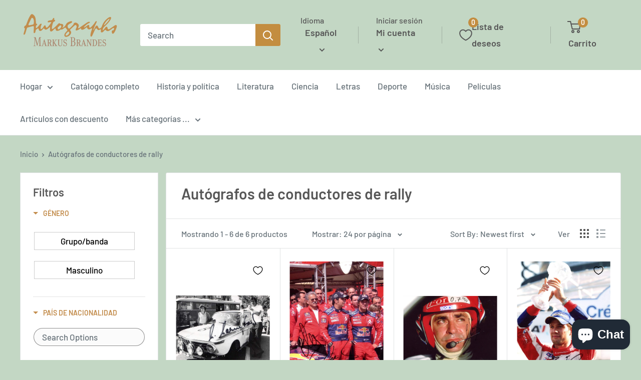

--- FILE ---
content_type: text/javascript; charset=utf-8
request_url: https://services.mybcapps.com/bc-sf-filter/filter?t=1768593389779&_=pf&shop=brandesautographs-com.myshopify.com&page=1&limit=24&sort=created-descending&display=grid&collection_scope=237675511957&tag=&product_available=true&variant_available=true&build_filter_tree=true&check_cache=true&locale=es&sid=e8fd71f7-8195-495f-9314-70b0fea500db&callback=BoostPFSFilterCallback&event_type=init
body_size: 21473
content:
/**/ typeof BoostPFSFilterCallback === 'function' && BoostPFSFilterCallback({"total_product":6,"total_collection":0,"total_page":0,"from_cache":false,"products":[{"compare_at_price_min_kyd":null,"compare_at_price_max_usd":null,"percent_sale_min_rwf":0,"compare_at_price_min_shp":null,"compare_at_price_min_tjs":null,"percent_sale_min_aud":0,"compare_at_price_min_aed":null,"price_min_bam":106.89,"price_min_egp":3175.21,"compare_at_price_min_dkk":null,"percent_sale_min_tzs":0,"compare_at_price_max_bnd":null,"price_max_kzt":33391.43,"compare_at_price_max_vuv":null,"compare_at_price_min_bgn":null,"compare_at_price_max_lak":null,"price_min_nzd":105.97,"compare_at_price_max_etb":null,"compare_at_price_max_all":null,"percent_sale_min_khr":0,"percent_sale_min_idr":0,"price_min_fjd":143.85,"price_max_afn":4487.17,"percent_sale_min_bwp":0,"price_min_sar":241.3,"percent_sale_min_czk":0,"price_min_mvr":994.52,"price_max_bif":191438,"compare_at_price_max_gyd":null,"price_min_inr":5488.47,"compare_at_price_min_djf":null,"percent_sale_min_yer":0,"compare_at_price_min_chf":null,"price_min_krw":87586,"tags":["Rally","nachname:U-Z"],"price_max_huf":21785.11,"price_min_jpy":9256,"compare_at_price_max_lbp":null,"percent_sale_min_mmk":0,"compare_at_price_max_amd":null,"price_min_sbd":551.39,"compare_at_price_max_bob":null,"compare_at_price_max_mdl":null,"compare_at_price_min_vnd":null,"compare_at_price_max_eur":null,"percent_sale_min_lkr":0,"price_max":50,"percent_sale_min_xcd":0,"price_min_mwk":111568.62,"price_max_wst":176.04,"price_min_myr":271.66,"compare_at_price_max_dop":null,"percent_sale_min_gbp":0,"price_min_fkp":47.13,"percent_sale_min_awg":0,"compare_at_price_max_mad":null,"compare_at_price_min_isk":null,"price_min_xof":35815,"price_max_pen":228.84,"template_suffix":"","updated_at":"2025-07-03T10:34:01Z","price_max_gtq":494.7,"percent_sale_min_npr":0,"compare_at_price_max_top":null,"compare_at_price_max_pgk":null,"price_min_sek":613.9,"percent_sale_min_mnt":0,"compare_at_price_min_sgd":null,"price_min_gnf":556099,"price_min_qar":234.55,"price_min_bbd":128.04,"price_min_cdf":187047.6,"price_min_ugx":230780,"price_min_hnl":1679.66,"compare_at_price_min_sek":null,"price_max_sll":1466285.7,"compare_at_price_min_gnf":null,"barcodes":[],"compare_at_price_min_qar":null,"number_extra_sort1":0,"compare_at_price_max_cny":null,"percent_sale_min_bzd":0,"compare_at_price_max_php":null,"price_max_dop":3845.56,"percent_sale_min_mop":0,"price_max_mad":577.16,"compare_at_price_min_thb":null,"compare_at_price_min_xpf":null,"price_min_gmd":4596.55,"compare_at_price_min_bdt":null,"price_max_gnf":556099,"percent_sale_min_kmf":0,"price_max_sek":613.9,"compare_at_price_min_dop":null,"review_ratings":0,"compare_at_price_max_nio":null,"price_max_qar":234.55,"best_selling_rank":999999,"price_max_thb":2084.46,"price_max_xpf":6521,"compare_at_price_min_mad":null,"compare_at_price_min_pgk":null,"percent_sale_min_uah":0,"compare_at_price_min_wst":null,"percent_sale_min_azn":0,"compare_at_price_min_pen":null,"price_max_bdt":7894.7,"compare_at_price_max_std":null,"compare_at_price_min_gtq":null,"published_scope":"web","extra_sort2":"warmbold","compare_at_price_max_bsd":null,"price_max_isk":7781,"price_max_sgd":81.92,"compare_at_price_max_twd":null,"price_min_pyg":513070,"price_min_jmd":10282.01,"compare_at_price_min_sll":null,"price_min_cad":87.46,"percent_sale_min_pyg":0,"compare_at_price_min_huf":null,"percent_sale_min_jmd":0,"price_min_mur":2887.58,"price_max_djf":11427,"compare_at_price_max_ron":null,"compare_at_price_min_bif":null,"title":"Warmbold, Achim","compare_at_price_max_ang":null,"compare_at_price_max_pkr":null,"compare_at_price_max_ngn":null,"price_max_chf":50,"compare_at_price_max_crc":null,"price_max_vnd":1685744,"price_max_kyd":53.51,"compare_at_price_max_ttd":null,"compare_at_price_max_pln":null,"price_max_aed":236.33,"compare_at_price_min":null,"price_max_tjs":627.44,"price_min_ils":216.24,"price_max_shp":47.12,"compare_at_price_min_kzt":null,"product_type":"photographs","compare_at_price_min_afn":null,"price_max_dkk":407.12,"price_max_bgn":106.68,"price_min_hkd":505.08,"price_max_pkr":18274.83,"percent_sale_min_amd":0,"price_max_ngn":104229.21,"price_max_crc":32449.67,"compare_at_price_max_mkd":null,"percent_sale_min_bob":0,"price_max_ron":276.12,"percent_sale_min_gyd":0,"price_min_bzd":128.68,"price_min_mop":520.58,"variants":[{"price_myr":"271.66","inventory_management":"shopify","price_fkp":"47.13","price_xof":"35815.0","price_mad":"577.16","price_uyu":"2578.36","price_cve":"6035.95","price_pgk":"265.57","price_azn":"109.4","price_top":"152.44","price":"50.00","price_gmd":"4596.55","id":41147374534805,"price_twd":"1859.82","sku":"8003918","price_rsd":"6394.23","price_kmf":"26927.0","price_dop":"3845.56","price_cny":"460.73","price_thb":"2084.46","price_uzs":"810211.5","price_xpf":"6521.0","price_bdt":"7894.7","price_kes":"8316.98","price_sek":"613.9","weight_unit":"kg","price_uah":"2681.33","price_gnf":"556099.0","price_qar":"234.55","price_bzd":"128.68","price_bam":"106.89","price_egp":"3175.21","price_mop":"520.58","price_nio":"2356.46","price_huf":"21785.11","price_bif":"191438.0","price_mwk":"111568.62","price_hnl":"1679.66","price_ugx":"230780.0","original_merged_options":["title:Default Title"],"price_bsd":"64.34","price_sll":"1466285.7","price_nzd":"105.97","price_wst":"176.04","price_pen":"228.84","price_fjd":"143.85","price_std":"1337260.8","price_bbd":"128.04","price_gtq":"494.7","price_cdf":"187047.6","merged_options":["title:Default Title"],"price_cad":"87.46","price_bgn":"106.68","price_mur":"2887.58","price_mmk":"232723.2","available":true,"price_ron":"276.12","price_lkr":"19294.12","price_crc":"32449.67","price_czk":"1345.04","price_ngn":"104229.21","price_kyd":"53.51","price_idr":"1042236.0","price_amd":"24706.85","price_lbp":"5758563.0","price_bwp":"851.33","price_shp":"47.12","price_tjs":"627.44","price_aed":"236.33","price_hkd":"505.08","price_rwf":"92391.0","price_eur":"54.56","barcode":"","price_dkk":"407.12","inventory_quantity":1,"price_yer":"15581.27","image":null,"compare_at_price":null,"price_afn":"4487.17","price_mvr":"994.52","price_inr":"5488.47","weight":0.1,"price_krw":"87586.0","price_npr":"8789.7","price_awg":"115.17","price_pln":"232.24","price_jpy":"9256.0","price_mnt":"230639.85","price_gbp":"47.12","price_sbd":"551.39","price_pkr":"18274.83","price_xcd":"172.96","price_ang":"115.97","price_sar":"241.3","price_ttd":"432.6","price_kzt":"33391.43","price_mkd":"3357.87","price_usd":"64.34","price_dzd":"8343.75","price_sgd":"81.92","title":"Default Title","price_etb":"8874.92","price_php":"3621.07","price_pyg":"513070.0","price_isk":"7781.0","price_jmd":"10282.01","price_vnd":"1685744.0","price_tzs":"170486.88","price_aud":"97.86","price_ils":"216.24","price_gyd":"13460.28","inventory_policy":"deny","price_bob":"446.25","price_khr":"258245.13","price_mdl":"1083.54","price_lak":"1385379.3","price_kgs":"5627.54","price_vuv":"7665.0","price_bnd":"81.84","price_djf":"11427.0","price_all":"5343.93","price_chf":"50.0"}],"compare_at_price_min_hkd":null,"images_info":[{"src":"https://cdn.shopify.com/s/files/1/0485/1272/9237/products/achim-warmbold-autograph-signed-photograph-32267553013909.jpg?v=1634281929","width":868,"alt":"Achim Warmbold Autograph Autogramm | ID 7122413027477","id":25048703959189,"position":1,"height":612}],"compare_at_price_max_dzd":null,"price_max_ang":115.97,"compare_at_price_min_cad":null,"compare_at_price_max_kgs":null,"price_max_ttd":432.6,"compare_at_price_min_mur":null,"percent_sale_min_eur":0,"percent_sale_min_mdl":0,"id":7122413027477,"published_at":"2021-10-06T07:31:55Z","percent_sale_min_lbp":0,"percent_sale_min_ang":0,"price_min_yer":15581.27,"weight_min":100,"percent_sale_min_crc":0,"price_max_pln":232.24,"percent_sale_min_ttd":0,"handle":"achim-warmbold-autograph-7122413027477","compare_at_price_max_aud":null,"price_min_npr":8789.7,"compare_at_price_max_tzs":null,"price_min_awg":115.17,"price_min_mnt":230639.85,"price_min_gbp":47.12,"compare_at_price_max_idr":null,"compare_at_price_max_khr":null,"percent_sale_min_ron":0,"compare_at_price_max_rwf":null,"percent_sale_min_ngn":0,"compare_at_price_min_ils":null,"percent_sale_min_pkr":0,"compare_at_price_max_bwp":null,"price_min_kmf":26927,"price_max_nio":2356.46,"compare_at_price_max_rsd":null,"compare_at_price_min_pyg":null,"created_at":"2021-09-20T08:55:24Z","compare_at_price_max_cve":null,"compare_at_price_max_uyu":null,"compare_at_price_min_jmd":null,"compare_at_price_max_kes":null,"price_min_azn":109.4,"price_max_std":1337260.8,"percent_sale_min_pln":0,"price_min_uah":2681.33,"compare_at_price_min_azn":null,"price_max_bsd":64.34,"compare_at_price_min_uah":null,"percent_sale_min_std":0,"compare_at_price_max_uzs":null,"price_max_rsd":6394.23,"price_max_twd":1859.82,"percent_sale_min_nio":0,"price_min_mkd":3357.87,"price_max_top":152.44,"price_max_pgk":265.57,"percent_sale_min_twd":0,"percent_sale_min_bsd":0,"percent_sale_min_rsd":0,"compare_at_price_min_gmd":null,"price_min_dzd":8343.75,"compare_at_price_max_mop":null,"compare_at_price_max_bzd":null,"compare_at_price_min_myr":null,"price_min_kgs":5627.54,"compare_at_price_min_fkp":null,"price_max_cny":460.73,"compare_at_price_min_xof":null,"price_max_php":3621.07,"compare_at_price_min_nzd":null,"percent_sale_min_cve":0,"price_min_uzs":810211.5,"compare_at_price_min_fjd":null,"compare_at_price_min_bbd":null,"compare_at_price_min_cdf":null,"compare_at_price_min_ugx":null,"compare_at_price_min_hnl":null,"price_max_usd":64.34,"percent_sale_min_uyu":0,"position":null,"percent_sale_min_kes":0,"price_max_bnd":81.84,"compare_at_price_min_sbd":null,"price_max_vuv":7665,"price_max_lak":1385379.3,"price_max_etb":8874.92,"price_min_mmk":232723.2,"media":[],"percent_sale_min_mkd":0,"compare_at_price_min_mwk":null,"compare_at_price_max_mmk":null,"price_min_lkr":19294.12,"price_min_czk":1345.04,"compare_at_price_max_xcd":null,"percent_sale_min_uzs":0,"price_max_all":5343.93,"compare_at_price_max_czk":null,"compare_at_price_max_lkr":null,"price_min_xcd":172.96,"compare_at_price_min_bam":null,"compare_at_price_min_egp":null,"price_max_amd":24706.85,"price_max_bob":446.25,"price_max_mdl":1083.54,"compare_at_price_max_yer":null,"price_max_gyd":13460.28,"compare_at_price_max_awg":null,"compare_at_price_max_npr":null,"price_min_tzs":170486.88,"percent_sale_min_dzd":0,"price_min_aud":97.86,"price_max_lbp":5758563,"compare_at_price_min_sar":null,"price_min_khr":258245.13,"price_min_idr":1042236,"compare_at_price_min_mvr":null,"compare_at_price_max_gbp":null,"price_max_eur":54.56,"compare_at_price_max_mnt":null,"price_min_bwp":851.33,"compare_at_price_min_inr":null,"compare_at_price_min_krw":null,"percent_sale_min_kgs":0,"compare_at_price_min_jpy":null,"price_min_rwf":92391,"compare_at_price_min_khr":null,"percent_sale_min_shp":0,"compare_at_price_min_idr":null,"percent_sale_min_tjs":0,"price_max_czk":1345.04,"price_max_lkr":19294.12,"compare_at_price_min_bwp":null,"compare_at_price_min_rwf":null,"price_max_xcd":172.96,"price_min_nio":2356.46,"percent_sale_min_bgn":0,"percent_sale_min_vnd":0,"price_max_yer":15581.27,"percent_sale_min_dkk":0,"compare_at_price_min_mmk":null,"price_max_npr":8789.7,"percent_sale_min_aed":0,"percent_sale_min_kyd":0,"compare_at_price_min_lkr":null,"compare_at_price_min_czk":null,"price_min_ttd":432.6,"compare_at_price_min_kgs":null,"price_max_gbp":47.12,"price_max_mnt":230639.85,"price_max_awg":115.17,"compare_at_price_max_ils":null,"percent_sale_min_kzt":0,"price_min_pln":232.24,"percent_sale_min_afn":0,"weight_max":100,"compare_at_price_max_hkd":null,"compare_at_price_min_tzs":null,"price_max_mop":520.58,"compare_at_price_min_aud":null,"price_max_bzd":128.68,"percent_sale_min_huf":0,"price_min_rsd":6394.23,"compare_at_price_max_kmf":null,"price_min_cve":6035.95,"price_min_uyu":2578.36,"compare_at_price_min_mkd":null,"compare_at_price_max_azn":null,"vendor":"default","price_min_kes":8316.98,"compare_at_price_min_dzd":null,"percent_sale_min_bif":0,"compare_at_price_max_uah":null,"price_min_std":1337260.8,"options_with_values":[{"original_name":"title","values":[{"image":null,"title":"Default Title"}],"name":"title","label":"Title","position":1}],"compare_at_price_min_kes":null,"price_min_bsd":64.34,"price_max_kmf":26927,"percent_sale_min_gtq":0,"compare_at_price_min_uzs":null,"compare_at_price_max_jmd":null,"compare_at_price_max_pyg":null,"percent_sale_min_wst":0,"product_category":"Autographs","percent_sale_min_pen":0,"price_min_twd":1859.82,"body_html":" Signed photograph, shows Achim Warmbold (and Jean Todt) next to a racing car, 5,75 x 4 inch, signed in black felt tip \" A. Warmboldt \", in very fine condition. ","price_min_usd":64.34,"price_max_cve":6035.95,"price_max_uyu":2578.36,"available":true,"review_count":0,"compare_at_price_max_bam":null,"compare_at_price_max_egp":null,"price_max_kes":8316.98,"compare_at_price_min_kmf":null,"price_min_etb":8874.92,"compare_at_price_max_nzd":null,"price_min_lak":1385379.3,"price_min_bnd":81.84,"percent_sale_min_dop":0,"price_min_vuv":7665,"percent_sale_min_sll":0,"compare_at_price_max_fjd":null,"price_max_uzs":810211.5,"rio_ratings":[],"price_min_all":5343.93,"compare_at_price_max_cdf":null,"compare_at_price_max_hnl":null,"compare_at_price_max_ugx":null,"compare_at_price_max_bbd":null,"price_min_cny":460.73,"price_max_mkd":3357.87,"price_min_php":3621.07,"percent_sale_min_mad":0,"percent_sale_min_pgk":0,"price_max_dzd":8343.75,"percent_sale_min_top":0,"compare_at_price_max_gmd":null,"compare_at_price_min_gbp":null,"compare_at_price_max_mur":null,"price_max_kgs":5627.54,"skus":["8003918"],"compare_at_price_max_cad":null,"percent_sale_min_usd":0,"percent_sale_min_cny":0,"price_min_ron":276.12,"price_min_crc":32449.67,"price_min_ngn":104229.21,"price_min_pkr":18274.83,"price_min_ang":115.97,"compare_at_price_min_bzd":null,"original_tags":["Rally","nachname:W"],"price_max_aud":97.86,"compare_at_price_min_mop":null,"price_max_tzs":170486.88,"percent_sale_min_php":0,"price_max_idr":1042236,"compare_at_price_max_mvr":null,"percent_sale_min_bnd":0,"price_max_khr":258245.13,"compare_at_price_min_xcd":null,"compare_at_price_max_sar":null,"percent_sale_min_etb":0,"compare_at_price_max_krw":null,"price_max_bwp":851.33,"compare_at_price_max_inr":null,"price_min_gyd":13460.28,"compare_at_price_min_yer":null,"price_min_bob":446.25,"price_min_mdl":1083.54,"price_min_amd":24706.85,"compare_at_price_max_sbd":null,"compare_at_price_max_jpy":null,"price_min_lbp":5758563,"price_max_rwf":92391,"percent_sale_min_all":0,"compare_at_price_max_mwk":null,"percent_sale_min_lak":0,"compare_at_price_min_npr":null,"compare_at_price_min_awg":null,"percent_sale_min_vuv":0,"price_max_mmk":232723.2,"compare_at_price_min_mnt":null,"price_min_eur":54.56,"compare_at_price_min_bob":null,"compare_at_price_min_mdl":null,"compare_at_price_min_amd":null,"compare_at_price_min_lbp":null,"compare_at_price_max_sgd":null,"price_min":50,"compare_at_price_min_eur":null,"percent_sale_min_mur":0,"percent_sale_min_cad":0,"price_max_sar":241.3,"price_min_wst":176.04,"collections":[{"template_suffix":"","handle":"rally","id":237675511957,"sort_value":"0m","title":"Rally Drivers Autographs"},{"template_suffix":"","handle":"sports-autographs","id":237673742485,"sort_value":"5ss","title":"Sports Autographs"},{"template_suffix":"","handle":"latest-arrivals","id":308935393429,"sort_value":"m0g","title":"Latest Arrivals"}],"percent_sale_min_ils":0,"price_min_pen":228.84,"compare_at_price_max_chf":null,"price_max_krw":87586,"percent_sale_min_hkd":0,"compare_at_price_max_djf":null,"price_max_inr":5488.47,"compare_at_price_min_ron":null,"compare_at_price_min_crc":null,"price_max_mvr":994.52,"compare_at_price_min_lak":null,"images":{"1":"https://cdn.shopify.com/s/files/1/0485/1272/9237/products/achim-warmbold-autograph-signed-photograph-32267553013909.jpg?v=1634281929"},"price_min_kzt":33391.43,"compare_at_price_min_bnd":null,"price_max_sbd":551.39,"compare_at_price_min_vuv":null,"price_max_jpy":9256,"price_min_afn":4487.17,"percent_sale_min_sar":0,"compare_at_price_min_all":null,"percent_sale_min_mvr":0,"compare_at_price_max_vnd":null,"compare_at_price_max_kyd":null,"price_min_huf":21785.11,"price_max_mwk":111568.62,"price_max_egp":3175.21,"compare_at_price_max_aed":null,"price_max_bam":106.89,"price_min_bif":191438,"compare_at_price_min_gyd":null,"compare_at_price_max_tjs":null,"compare_at_price_max_shp":null,"price_max_nzd":105.97,"price_min_dop":3845.56,"compare_at_price_min_php":null,"compare_at_price_max_myr":null,"percent_sale_min_mwk":0,"price_max_fjd":143.85,"compare_at_price_max_xof":null,"price_min_mad":577.16,"compare_at_price_max_fkp":null,"price_min_pgk":265.57,"compare_at_price_min_usd":null,"compare_at_price_max_sek":null,"price_max_hnl":1679.66,"percent_sale_min_inr":0,"price_max_ugx":230780,"price_max_cdf":187047.6,"price_min_top":152.44,"price_max_bbd":128.04,"percent_sale_min_krw":0,"percent_sale_min":0,"percent_sale_min_jpy":0,"compare_at_price_max_qar":null,"percent_sale_min_sbd":0,"compare_at_price_max_gnf":null,"compare_at_price_min_etb":null,"price_min_gtq":494.7,"compare_at_price_min_top":null,"compare_at_price_max_bdt":null,"price_max_gmd":4596.55,"percent_sale_min_ugx":0,"percent_sale_min_bam":0,"percent_sale_min_egp":0,"compare_at_price_max_thb":null,"compare_at_price_max_xpf":null,"metafields":[{"namespace":"customAttributes","type":"single_line_text_field","value":"Warmbold","key":"nachname"},{"namespace":"customAttributes","type":"multi_line_text_field","value":"(1941-) German former rally driver.","key":"profession"},{"namespace":"custom","type":"number_integer","value":"1941","key":"geburtsjahr"},{"namespace":"custom","type":"single_line_text_field","value":"Germany","key":"nationality"},{"namespace":"custom","type":"single_line_text_field","value":"Male","key":"gender"}],"price_min_sll":1466285.7,"price_max_myr":271.66,"percent_sale_min_hnl":0,"percent_sale_min_cdf":0,"percent_sale_min_bbd":0,"compare_at_price_min_cny":null,"compare_at_price_max_isk":null,"price_max_xof":35815,"percent_sale_min_fjd":0,"price_max_fkp":47.13,"percent_sale_min_nzd":0,"price_max_azn":109.4,"percent_sale_min_myr":0,"price_min_sgd":81.92,"price_max_uah":2681.33,"compare_at_price_min_twd":null,"compare_at_price_min_rsd":null,"compare_at_price_max_pen":null,"compare_at_price_max_wst":null,"html":{"theme_id":0,"value":""},"percent_sale_min_gmd":0,"compare_at_price_min_cve":null,"price_min_djf":11427,"compare_at_price_min_uyu":null,"price_min_chf":50,"compare_at_price_max_gtq":null,"percent_sale_min_qar":0,"price_max_pyg":513070,"price_min_thb":2084.46,"price_min_xpf":6521,"price_min_bdt":7894.7,"percent_sale_min_fkp":0,"compare_at_price_min_std":null,"percent_sale_min_xof":0,"price_max_jmd":10282.01,"compare_at_price_max_sll":null,"percent_sale_min_gnf":0,"compare_at_price_min_bsd":null,"price_min_isk":7781,"percent_sale_min_sek":0,"compare_at_price_max_bgn":null,"price_min_dkk":407.12,"price_min_bgn":106.68,"percent_sale_min_isk":0,"compare_at_price_max_dkk":null,"percent_sale_min_bdt":0,"percent_sale_min_thb":0,"percent_sale_min_xpf":0,"price_max_ils":216.24,"range_slider1":1941,"compare_at_price_min_nio":null,"compare_at_price_max_afn":null,"compare_at_price_min_ngn":null,"compare_at_price_min_pkr":null,"compare_at_price_min_ang":null,"compare_at_price_max_kzt":null,"price_min_vnd":1685744,"compare_at_price_min_ttd":null,"compare_at_price_max_huf":null,"price_max_cad":87.46,"price_min_kyd":53.51,"percent_sale_min_sgd":0,"price_max_hkd":505.08,"percent_sale_min_chf":0,"price_min_shp":47.12,"locations":[],"compare_at_price_max_bif":null,"percent_sale_min_djf":0,"price_min_tjs":627.44,"compare_at_price_min_pln":null,"compare_at_price_max":null,"price_min_aed":236.33,"price_max_mur":2887.58},{"compare_at_price_min_kyd":null,"compare_at_price_max_usd":null,"percent_sale_min_rwf":0,"compare_at_price_min_shp":null,"compare_at_price_min_tjs":null,"percent_sale_min_aud":0,"compare_at_price_min_aed":null,"price_min_bam":157.97,"price_min_egp":4568.59,"compare_at_price_min_dkk":null,"percent_sale_min_tzs":0,"compare_at_price_max_bnd":null,"price_max_kzt":50666.48,"compare_at_price_max_vuv":null,"compare_at_price_min_bgn":null,"compare_at_price_max_lak":null,"price_min_nzd":160,"compare_at_price_max_etb":null,"compare_at_price_max_all":null,"percent_sale_min_khr":0,"percent_sale_min_idr":0,"price_min_fjd":212.53,"price_max_afn":6438.01,"percent_sale_min_bwp":0,"price_min_sar":353.46,"percent_sale_min_czk":0,"price_min_mvr":1456.47,"price_max_bif":280671,"compare_at_price_max_gyd":null,"price_min_inr":8247.7,"compare_at_price_min_djf":null,"percent_sale_min_yer":0,"compare_at_price_min_chf":null,"price_min_krw":130408,"tags":["Rally","nachname:K-O"],"price_max_huf":31980.8,"price_min_jpy":13830,"compare_at_price_max_lbp":null,"percent_sale_min_mmk":0,"compare_at_price_max_amd":null,"price_min_sbd":775.43,"compare_at_price_max_bob":null,"compare_at_price_max_mdl":null,"compare_at_price_min_vnd":null,"compare_at_price_max_eur":null,"percent_sale_min_lkr":0,"price_max":74,"percent_sale_min_xcd":0,"price_min_mwk":163344,"price_max_wst":261.46,"price_min_myr":397.28,"compare_at_price_max_dop":null,"percent_sale_min_gbp":0,"price_min_fkp":69.68,"percent_sale_min_awg":0,"compare_at_price_max_mad":null,"compare_at_price_min_isk":null,"price_min_xof":53003,"price_max_pen":333.78,"template_suffix":"","updated_at":"2025-08-28T19:51:20Z","price_max_gtq":722.28,"percent_sale_min_npr":0,"compare_at_price_max_top":null,"compare_at_price_max_pgk":null,"price_min_sek":891.81,"percent_sale_min_mnt":0,"compare_at_price_min_sgd":null,"price_min_gnf":813795,"price_min_qar":343.47,"price_min_bbd":187.46,"price_min_cdf":273019.46,"price_min_ugx":334758,"price_min_hnl":2466.75,"compare_at_price_min_sek":null,"price_max_sll":2146953.12,"compare_at_price_min_gnf":null,"barcodes":[],"compare_at_price_min_qar":null,"number_extra_sort1":0,"compare_at_price_max_cny":null,"percent_sale_min_bzd":0,"compare_at_price_max_php":null,"price_max_dop":5931.53,"percent_sale_min_mop":0,"price_max_mad":849.21,"compare_at_price_min_thb":null,"compare_at_price_min_xpf":null,"price_min_gmd":6802.18,"compare_at_price_min_bdt":null,"price_max_gnf":813795,"percent_sale_min_kmf":0,"price_max_sek":891.81,"compare_at_price_min_dop":null,"review_ratings":0,"compare_at_price_max_nio":null,"price_max_qar":343.47,"best_selling_rank":999999,"price_max_thb":3039.59,"price_max_xpf":9629,"compare_at_price_min_mad":null,"compare_at_price_min_pgk":null,"percent_sale_min_uah":0,"compare_at_price_min_wst":null,"percent_sale_min_azn":0,"compare_at_price_min_pen":null,"price_max_bdt":11458.01,"compare_at_price_max_std":null,"compare_at_price_min_gtq":null,"published_scope":"web","extra_sort2":"loeb","compare_at_price_max_bsd":null,"price_max_isk":11524,"price_max_sgd":120.78,"compare_at_price_max_twd":null,"price_min_pyg":681051,"price_min_jmd":15053.5,"compare_at_price_min_sll":null,"price_min_cad":129.49,"percent_sale_min_pyg":0,"compare_at_price_min_huf":null,"percent_sale_min_jmd":0,"price_min_mur":4336.02,"price_max_djf":16730,"compare_at_price_max_ron":null,"compare_at_price_min_bif":null,"title":"Loeb, Sébastien & Elena, Daniel","compare_at_price_max_ang":null,"compare_at_price_max_pkr":null,"compare_at_price_max_ngn":null,"price_max_chf":74,"compare_at_price_max_crc":null,"price_max_vnd":2484402,"price_max_kyd":78.31,"compare_at_price_max_ttd":null,"compare_at_price_max_pln":null,"price_max_aed":345.98,"compare_at_price_min":null,"price_max_tjs":885.57,"price_min_ils":313.18,"price_max_shp":69.7,"compare_at_price_min_kzt":null,"product_type":"photographs","compare_at_price_min_afn":null,"price_max_dkk":601.56,"price_max_bgn":157.66,"price_min_hkd":734.21,"price_max_pkr":26735.62,"percent_sale_min_amd":0,"price_max_ngn":144926.88,"price_max_crc":47575.5,"compare_at_price_max_mkd":null,"percent_sale_min_bob":0,"price_max_ron":408.58,"percent_sale_min_gyd":0,"price_min_bzd":188.4,"price_min_mop":756.8,"variants":[{"price_myr":"397.28","inventory_management":"shopify","price_fkp":"69.68","price_xof":"53003.0","price_mad":"849.21","price_uyu":"3770.23","price_cve":"8915.09","price_pgk":"398.75","price_azn":"160.17","price_top":"225.91","price":"74.00","price_gmd":"6802.18","id":39988085817493,"price_twd":"2872.53","sku":"8001684","price_rsd":"9443.38","price_kmf":"39845.0","price_dop":"5931.53","price_cny":"671.71","price_thb":"3039.59","price_uzs":"1175540.62","price_xpf":"9629.0","price_bdt":"11458.01","price_kes":"12169.41","price_sek":"891.81","weight_unit":"kg","price_uah":"3888.18","price_gnf":"813795.0","price_qar":"343.47","price_bzd":"188.4","price_bam":"157.97","price_egp":"4568.59","price_mop":"756.8","price_nio":"3450.01","price_huf":"31980.8","price_bif":"280671.0","price_mwk":"163344.0","price_hnl":"2466.75","price_ugx":"334758.0","original_merged_options":["title:Default Title"],"price_bsd":"94.2","price_sll":"2146953.12","price_nzd":"160.0","price_wst":"261.46","price_pen":"333.78","price_fjd":"212.53","price_std":"1986995.9","price_bbd":"187.46","price_gtq":"722.28","price_cdf":"273019.46","merged_options":["title:Default Title"],"price_cad":"129.49","price_bgn":"157.66","price_mur":"4336.02","price_mmk":"341654.18","available":true,"price_ron":"408.58","price_lkr":"28492.04","price_crc":"47575.5","price_czk":"1977.06","price_ngn":"144926.88","price_kyd":"78.31","price_idr":"1540275.07","price_amd":"36068.5","price_lbp":"8430889.56","price_bwp":"1357.52","price_shp":"69.7","price_tjs":"885.57","price_aed":"345.98","price_hkd":"734.21","price_rwf":"136487.0","price_eur":"80.59","barcode":"","price_dkk":"601.56","inventory_quantity":1,"price_yer":"22612.22","image":null,"compare_at_price":null,"price_afn":"6438.01","price_mvr":"1456.47","price_inr":"8247.7","weight":0.1,"price_krw":"130408.0","price_npr":"13205.91","price_awg":"168.62","price_pln":"343.9","price_jpy":"13830.0","price_mnt":"338631.96","price_gbp":"69.7","price_sbd":"775.43","price_pkr":"26735.62","price_xcd":"253.23","price_ang":"169.82","price_sar":"353.46","price_ttd":"636.56","price_kzt":"50666.48","price_mkd":"5002.54","price_usd":"94.2","price_dzd":"12218.48","price_sgd":"120.78","title":"Default Title","price_etb":"13463.07","price_php":"5364.85","price_pyg":"681051.0","price_isk":"11524.0","price_jmd":"15053.5","price_vnd":"2484402.0","price_tzs":"236250.14","price_aud":"144.15","price_ils":"313.18","price_gyd":"19714.62","inventory_policy":"deny","price_bob":"652.07","price_khr":"377673.99","price_mdl":"1561.82","price_lak":"2044617.34","price_kgs":"8229.96","price_vuv":"11332.0","price_bnd":"120.87","price_djf":"16730.0","price_all":"7873.32","price_chf":"74.0"}],"compare_at_price_min_hkd":null,"images_info":[{"src":"https://cdn.shopify.com/s/files/1/0485/1272/9237/products/sebastien-loeb-autograph-signed-photographs-30500131274901.jpg?v=1631937798","width":1560,"alt":"Sébastien  Loeb Autograph Autogramm | ID 6798387675285","id":24624703766677,"position":1,"height":2243}],"compare_at_price_max_dzd":null,"price_max_ang":169.82,"compare_at_price_min_cad":null,"compare_at_price_max_kgs":null,"price_max_ttd":636.56,"compare_at_price_min_mur":null,"percent_sale_min_eur":0,"percent_sale_min_mdl":0,"id":6798387675285,"published_at":"2021-05-11T12:43:19Z","percent_sale_min_lbp":0,"percent_sale_min_ang":0,"price_min_yer":22612.22,"weight_min":100,"percent_sale_min_crc":0,"price_max_pln":343.9,"percent_sale_min_ttd":0,"handle":"sebastien-loeb-autograph-6798387675285","compare_at_price_max_aud":null,"price_min_npr":13205.91,"compare_at_price_max_tzs":null,"price_min_awg":168.62,"price_min_mnt":338631.96,"price_min_gbp":69.7,"compare_at_price_max_idr":null,"compare_at_price_max_khr":null,"percent_sale_min_ron":0,"compare_at_price_max_rwf":null,"percent_sale_min_ngn":0,"compare_at_price_min_ils":null,"percent_sale_min_pkr":0,"compare_at_price_max_bwp":null,"price_min_kmf":39845,"price_max_nio":3450.01,"compare_at_price_max_rsd":null,"compare_at_price_min_pyg":null,"created_at":"2021-05-01T23:06:23Z","compare_at_price_max_cve":null,"compare_at_price_max_uyu":null,"compare_at_price_min_jmd":null,"compare_at_price_max_kes":null,"price_min_azn":160.17,"price_max_std":1986995.9,"percent_sale_min_pln":0,"price_min_uah":3888.18,"compare_at_price_min_azn":null,"price_max_bsd":94.2,"compare_at_price_min_uah":null,"percent_sale_min_std":0,"compare_at_price_max_uzs":null,"price_max_rsd":9443.38,"price_max_twd":2872.53,"percent_sale_min_nio":0,"price_min_mkd":5002.54,"price_max_top":225.91,"price_max_pgk":398.75,"percent_sale_min_twd":0,"percent_sale_min_bsd":0,"percent_sale_min_rsd":0,"compare_at_price_min_gmd":null,"price_min_dzd":12218.48,"compare_at_price_max_mop":null,"compare_at_price_max_bzd":null,"compare_at_price_min_myr":null,"price_min_kgs":8229.96,"compare_at_price_min_fkp":null,"price_max_cny":671.71,"compare_at_price_min_xof":null,"price_max_php":5364.85,"compare_at_price_min_nzd":null,"percent_sale_min_cve":0,"price_min_uzs":1175540.62,"compare_at_price_min_fjd":null,"compare_at_price_min_bbd":null,"compare_at_price_min_cdf":null,"compare_at_price_min_ugx":null,"compare_at_price_min_hnl":null,"price_max_usd":94.2,"percent_sale_min_uyu":0,"position":null,"percent_sale_min_kes":0,"price_max_bnd":120.87,"compare_at_price_min_sbd":null,"price_max_vuv":11332,"price_max_lak":2044617.34,"price_max_etb":13463.07,"price_min_mmk":341654.18,"media":[],"percent_sale_min_mkd":0,"compare_at_price_min_mwk":null,"compare_at_price_max_mmk":null,"price_min_lkr":28492.04,"price_min_czk":1977.06,"compare_at_price_max_xcd":null,"percent_sale_min_uzs":0,"price_max_all":7873.32,"compare_at_price_max_czk":null,"compare_at_price_max_lkr":null,"price_min_xcd":253.23,"compare_at_price_min_bam":null,"compare_at_price_min_egp":null,"price_max_amd":36068.5,"price_max_bob":652.07,"price_max_mdl":1561.82,"compare_at_price_max_yer":null,"price_max_gyd":19714.62,"compare_at_price_max_awg":null,"compare_at_price_max_npr":null,"price_min_tzs":236250.14,"percent_sale_min_dzd":0,"price_min_aud":144.15,"price_max_lbp":8430889.56,"compare_at_price_min_sar":null,"price_min_khr":377673.99,"price_min_idr":1540275.07,"compare_at_price_min_mvr":null,"compare_at_price_max_gbp":null,"price_max_eur":80.59,"compare_at_price_max_mnt":null,"price_min_bwp":1357.52,"compare_at_price_min_inr":null,"compare_at_price_min_krw":null,"percent_sale_min_kgs":0,"compare_at_price_min_jpy":null,"price_min_rwf":136487,"compare_at_price_min_khr":null,"percent_sale_min_shp":0,"compare_at_price_min_idr":null,"percent_sale_min_tjs":0,"price_max_czk":1977.06,"price_max_lkr":28492.04,"compare_at_price_min_bwp":null,"compare_at_price_min_rwf":null,"price_max_xcd":253.23,"price_min_nio":3450.01,"percent_sale_min_bgn":0,"percent_sale_min_vnd":0,"price_max_yer":22612.22,"percent_sale_min_dkk":0,"compare_at_price_min_mmk":null,"price_max_npr":13205.91,"percent_sale_min_aed":0,"percent_sale_min_kyd":0,"compare_at_price_min_lkr":null,"compare_at_price_min_czk":null,"price_min_ttd":636.56,"compare_at_price_min_kgs":null,"price_max_gbp":69.7,"price_max_mnt":338631.96,"price_max_awg":168.62,"compare_at_price_max_ils":null,"percent_sale_min_kzt":0,"price_min_pln":343.9,"percent_sale_min_afn":0,"weight_max":100,"compare_at_price_max_hkd":null,"compare_at_price_min_tzs":null,"price_max_mop":756.8,"compare_at_price_min_aud":null,"price_max_bzd":188.4,"percent_sale_min_huf":0,"price_min_rsd":9443.38,"compare_at_price_max_kmf":null,"price_min_cve":8915.09,"price_min_uyu":3770.23,"compare_at_price_min_mkd":null,"compare_at_price_max_azn":null,"vendor":"MCTR","price_min_kes":12169.41,"compare_at_price_min_dzd":null,"percent_sale_min_bif":0,"compare_at_price_max_uah":null,"price_min_std":1986995.9,"options_with_values":[{"original_name":"title","values":[{"image":null,"title":"Default Title"}],"name":"title","label":"Title","position":1}],"compare_at_price_min_kes":null,"price_min_bsd":94.2,"price_max_kmf":39845,"percent_sale_min_gtq":0,"compare_at_price_min_uzs":null,"compare_at_price_max_jmd":null,"compare_at_price_max_pyg":null,"percent_sale_min_wst":0,"product_category":"Autographs","percent_sale_min_pen":0,"price_min_twd":2872.53,"body_html":"IP signed photograph, shows Sébastien Loeb and Daniel Elena in a group portrait, 8 x 12 inch, obtained In-Person, signed by both racing drivers in black sharpie, in very fine condition.","price_min_usd":94.2,"price_max_cve":8915.09,"price_max_uyu":3770.23,"available":true,"review_count":0,"compare_at_price_max_bam":null,"compare_at_price_max_egp":null,"price_max_kes":12169.41,"compare_at_price_min_kmf":null,"price_min_etb":13463.07,"compare_at_price_max_nzd":null,"price_min_lak":2044617.34,"price_min_bnd":120.87,"percent_sale_min_dop":0,"price_min_vuv":11332,"percent_sale_min_sll":0,"compare_at_price_max_fjd":null,"price_max_uzs":1175540.62,"rio_ratings":[],"price_min_all":7873.32,"compare_at_price_max_cdf":null,"compare_at_price_max_hnl":null,"compare_at_price_max_ugx":null,"compare_at_price_max_bbd":null,"price_min_cny":671.71,"price_max_mkd":5002.54,"price_min_php":5364.85,"percent_sale_min_mad":0,"percent_sale_min_pgk":0,"price_max_dzd":12218.48,"percent_sale_min_top":0,"compare_at_price_max_gmd":null,"compare_at_price_min_gbp":null,"compare_at_price_max_mur":null,"price_max_kgs":8229.96,"skus":["8001684"],"compare_at_price_max_cad":null,"percent_sale_min_usd":0,"percent_sale_min_cny":0,"price_min_ron":408.58,"price_min_crc":47575.5,"price_min_ngn":144926.88,"price_min_pkr":26735.62,"price_min_ang":169.82,"compare_at_price_min_bzd":null,"original_tags":["Rally","nachname:L"],"price_max_aud":144.15,"compare_at_price_min_mop":null,"price_max_tzs":236250.14,"percent_sale_min_php":0,"price_max_idr":1540275.07,"compare_at_price_max_mvr":null,"percent_sale_min_bnd":0,"price_max_khr":377673.99,"compare_at_price_min_xcd":null,"compare_at_price_max_sar":null,"percent_sale_min_etb":0,"compare_at_price_max_krw":null,"price_max_bwp":1357.52,"compare_at_price_max_inr":null,"price_min_gyd":19714.62,"compare_at_price_min_yer":null,"price_min_bob":652.07,"price_min_mdl":1561.82,"price_min_amd":36068.5,"compare_at_price_max_sbd":null,"compare_at_price_max_jpy":null,"price_min_lbp":8430889.56,"price_max_rwf":136487,"percent_sale_min_all":0,"compare_at_price_max_mwk":null,"percent_sale_min_lak":0,"compare_at_price_min_npr":null,"compare_at_price_min_awg":null,"percent_sale_min_vuv":0,"price_max_mmk":341654.18,"compare_at_price_min_mnt":null,"price_min_eur":80.59,"compare_at_price_min_bob":null,"compare_at_price_min_mdl":null,"compare_at_price_min_amd":null,"compare_at_price_min_lbp":null,"compare_at_price_max_sgd":null,"price_min":74,"compare_at_price_min_eur":null,"percent_sale_min_mur":0,"percent_sale_min_cad":0,"price_max_sar":353.46,"price_min_wst":261.46,"collections":[{"template_suffix":"","handle":"rally","id":237675511957,"sort_value":"1w","title":"Rally Drivers Autographs"},{"template_suffix":"","handle":"sports-autographs","id":237673742485,"sort_value":"6de","title":"Sports Autographs"},{"template_suffix":"","handle":"latest-arrivals","id":308935393429,"sort_value":"oaj","title":"Latest Arrivals"}],"percent_sale_min_ils":0,"price_min_pen":333.78,"compare_at_price_max_chf":null,"price_max_krw":130408,"percent_sale_min_hkd":0,"compare_at_price_max_djf":null,"price_max_inr":8247.7,"compare_at_price_min_ron":null,"compare_at_price_min_crc":null,"price_max_mvr":1456.47,"compare_at_price_min_lak":null,"images":{"1":"https://cdn.shopify.com/s/files/1/0485/1272/9237/products/sebastien-loeb-autograph-signed-photographs-30500131274901.jpg?v=1631937798"},"price_min_kzt":50666.48,"compare_at_price_min_bnd":null,"price_max_sbd":775.43,"compare_at_price_min_vuv":null,"price_max_jpy":13830,"price_min_afn":6438.01,"percent_sale_min_sar":0,"compare_at_price_min_all":null,"percent_sale_min_mvr":0,"compare_at_price_max_vnd":null,"compare_at_price_max_kyd":null,"price_min_huf":31980.8,"price_max_mwk":163344,"price_max_egp":4568.59,"compare_at_price_max_aed":null,"price_max_bam":157.97,"price_min_bif":280671,"compare_at_price_min_gyd":null,"compare_at_price_max_tjs":null,"compare_at_price_max_shp":null,"price_max_nzd":160,"price_min_dop":5931.53,"compare_at_price_min_php":null,"compare_at_price_max_myr":null,"percent_sale_min_mwk":0,"price_max_fjd":212.53,"compare_at_price_max_xof":null,"price_min_mad":849.21,"compare_at_price_max_fkp":null,"price_min_pgk":398.75,"compare_at_price_min_usd":null,"compare_at_price_max_sek":null,"price_max_hnl":2466.75,"percent_sale_min_inr":0,"price_max_ugx":334758,"price_max_cdf":273019.46,"price_min_top":225.91,"price_max_bbd":187.46,"percent_sale_min_krw":0,"percent_sale_min":0,"percent_sale_min_jpy":0,"compare_at_price_max_qar":null,"percent_sale_min_sbd":0,"compare_at_price_max_gnf":null,"compare_at_price_min_etb":null,"price_min_gtq":722.28,"compare_at_price_min_top":null,"compare_at_price_max_bdt":null,"price_max_gmd":6802.18,"percent_sale_min_ugx":0,"percent_sale_min_bam":0,"percent_sale_min_egp":0,"compare_at_price_max_thb":null,"compare_at_price_max_xpf":null,"metafields":[{"namespace":"customAttributes","type":"single_line_text_field","value":"Loeb","key":"nachname"},{"namespace":"customAttributes","type":"multi_line_text_field","value":"(1974 - ) French professional rally and racing driver\r\n(1972 - ) Monégasque rally co-driver","key":"profession"},{"namespace":"custom","type":"number_integer","value":"1974","key":"geburtsjahr"},{"namespace":"custom","type":"single_line_text_field","value":"France","key":"nationality"},{"namespace":"custom","type":"single_line_text_field","value":"Group/Band","key":"gender"}],"price_min_sll":2146953.12,"price_max_myr":397.28,"percent_sale_min_hnl":0,"percent_sale_min_cdf":0,"percent_sale_min_bbd":0,"compare_at_price_min_cny":null,"compare_at_price_max_isk":null,"price_max_xof":53003,"percent_sale_min_fjd":0,"price_max_fkp":69.68,"percent_sale_min_nzd":0,"price_max_azn":160.17,"percent_sale_min_myr":0,"price_min_sgd":120.78,"price_max_uah":3888.18,"compare_at_price_min_twd":null,"compare_at_price_min_rsd":null,"compare_at_price_max_pen":null,"compare_at_price_max_wst":null,"html":{"theme_id":0,"value":""},"percent_sale_min_gmd":0,"compare_at_price_min_cve":null,"price_min_djf":16730,"compare_at_price_min_uyu":null,"price_min_chf":74,"compare_at_price_max_gtq":null,"percent_sale_min_qar":0,"price_max_pyg":681051,"price_min_thb":3039.59,"price_min_xpf":9629,"price_min_bdt":11458.01,"percent_sale_min_fkp":0,"compare_at_price_min_std":null,"percent_sale_min_xof":0,"price_max_jmd":15053.5,"compare_at_price_max_sll":null,"percent_sale_min_gnf":0,"compare_at_price_min_bsd":null,"price_min_isk":11524,"percent_sale_min_sek":0,"compare_at_price_max_bgn":null,"price_min_dkk":601.56,"price_min_bgn":157.66,"percent_sale_min_isk":0,"compare_at_price_max_dkk":null,"percent_sale_min_bdt":0,"percent_sale_min_thb":0,"percent_sale_min_xpf":0,"price_max_ils":313.18,"range_slider1":1974,"compare_at_price_min_nio":null,"compare_at_price_max_afn":null,"compare_at_price_min_ngn":null,"compare_at_price_min_pkr":null,"compare_at_price_min_ang":null,"compare_at_price_max_kzt":null,"price_min_vnd":2484402,"compare_at_price_min_ttd":null,"compare_at_price_max_huf":null,"price_max_cad":129.49,"price_min_kyd":78.31,"percent_sale_min_sgd":0,"price_max_hkd":734.21,"percent_sale_min_chf":0,"price_min_shp":69.7,"locations":[],"compare_at_price_max_bif":null,"percent_sale_min_djf":0,"price_min_tjs":885.57,"compare_at_price_min_pln":null,"compare_at_price_max":null,"price_min_aed":345.98,"price_max_mur":4336.02},{"compare_at_price_min_kyd":null,"compare_at_price_max_usd":null,"percent_sale_min_rwf":0,"compare_at_price_min_shp":null,"compare_at_price_min_tjs":null,"percent_sale_min_aud":0,"compare_at_price_min_aed":null,"price_min_bam":98.34,"price_min_egp":2921.2,"compare_at_price_min_dkk":null,"percent_sale_min_tzs":0,"compare_at_price_max_bnd":null,"price_max_kzt":30720.12,"compare_at_price_max_vuv":null,"compare_at_price_min_bgn":null,"compare_at_price_max_lak":null,"price_min_nzd":97.49,"compare_at_price_max_etb":null,"compare_at_price_max_all":null,"percent_sale_min_khr":0,"percent_sale_min_idr":0,"price_min_fjd":132.34,"price_max_afn":4128.2,"percent_sale_min_bwp":0,"price_min_sar":222,"percent_sale_min_czk":0,"price_min_mvr":914.96,"price_max_bif":176123,"compare_at_price_max_gyd":null,"price_min_inr":5049.39,"compare_at_price_min_djf":null,"percent_sale_min_yer":0,"compare_at_price_min_chf":null,"price_min_krw":80579,"tags":["Grand Prix","Rally","nachname:P-T"],"price_max_huf":20042.3,"price_min_jpy":8515,"compare_at_price_max_lbp":null,"percent_sale_min_mmk":0,"compare_at_price_max_amd":null,"price_min_sbd":507.28,"compare_at_price_max_bob":null,"compare_at_price_max_mdl":null,"compare_at_price_min_vnd":null,"compare_at_price_max_eur":null,"percent_sale_min_lkr":0,"price_max":46,"percent_sale_min_xcd":0,"price_min_mwk":102643.13,"price_max_wst":161.96,"price_min_myr":249.93,"compare_at_price_max_dop":null,"percent_sale_min_gbp":0,"price_min_fkp":43.36,"percent_sale_min_awg":0,"compare_at_price_max_mad":null,"compare_at_price_min_isk":null,"price_min_xof":32950,"price_max_pen":210.53,"template_suffix":"","updated_at":"2025-07-03T10:30:56Z","price_max_gtq":455.12,"percent_sale_min_npr":0,"compare_at_price_max_top":null,"compare_at_price_max_pgk":null,"price_min_sek":564.79,"percent_sale_min_mnt":0,"compare_at_price_min_sgd":null,"price_min_gnf":511611,"price_min_qar":215.79,"price_min_bbd":117.8,"price_min_cdf":172083.79,"price_min_ugx":212318,"price_min_hnl":1545.29,"compare_at_price_min_sek":null,"price_max_sll":1348982.84,"compare_at_price_min_gnf":null,"barcodes":[],"compare_at_price_min_qar":null,"number_extra_sort1":0,"compare_at_price_max_cny":null,"percent_sale_min_bzd":0,"compare_at_price_max_php":null,"price_max_dop":3537.91,"percent_sale_min_mop":0,"price_max_mad":530.98,"compare_at_price_min_thb":null,"compare_at_price_min_xpf":null,"price_min_gmd":4228.83,"compare_at_price_min_bdt":null,"price_max_gnf":511611,"percent_sale_min_kmf":0,"price_max_sek":564.79,"compare_at_price_min_dop":null,"review_ratings":0,"compare_at_price_max_nio":null,"price_max_qar":215.79,"best_selling_rank":999999,"price_max_thb":1917.7,"price_max_xpf":5999,"compare_at_price_min_mad":null,"compare_at_price_min_pgk":null,"percent_sale_min_uah":0,"compare_at_price_min_wst":null,"percent_sale_min_azn":0,"compare_at_price_min_pen":null,"price_max_bdt":7263.12,"compare_at_price_max_std":null,"compare_at_price_min_gtq":null,"published_scope":"web","extra_sort2":"sainz","compare_at_price_max_bsd":null,"price_max_isk":7158,"price_max_sgd":75.36,"compare_at_price_max_twd":null,"price_min_pyg":472025,"price_min_jmd":9459.45,"compare_at_price_min_sll":null,"price_min_cad":80.46,"percent_sale_min_pyg":0,"compare_at_price_min_huf":null,"percent_sale_min_jmd":0,"price_min_mur":2656.57,"price_max_djf":10513,"compare_at_price_max_ron":null,"compare_at_price_min_bif":null,"title":"Sainz, Carlos","compare_at_price_max_ang":null,"compare_at_price_max_pkr":null,"compare_at_price_max_ngn":null,"price_max_chf":46,"compare_at_price_max_crc":null,"price_max_vnd":1550884,"price_max_kyd":49.23,"compare_at_price_max_ttd":null,"compare_at_price_max_pln":null,"price_max_aed":217.42,"compare_at_price_min":null,"price_max_tjs":577.25,"price_min_ils":198.94,"price_max_shp":43.35,"compare_at_price_min_kzt":null,"product_type":"photographs","compare_at_price_min_afn":null,"price_max_dkk":374.55,"price_max_bgn":98.15,"price_min_hkd":464.67,"price_max_pkr":16812.84,"percent_sale_min_amd":0,"price_max_ngn":95890.87,"price_max_crc":29853.69,"compare_at_price_max_mkd":null,"percent_sale_min_bob":0,"price_max_ron":254.03,"percent_sale_min_gyd":0,"price_min_bzd":118.39,"price_min_mop":478.93,"variants":[{"price_myr":"249.93","inventory_management":"shopify","price_fkp":"43.36","price_xof":"32950.0","price_mad":"530.98","price_uyu":"2372.09","price_cve":"5553.08","price_pgk":"244.32","price_azn":"100.65","price_top":"140.25","price":"46.00","price_gmd":"4228.83","id":39988066287765,"price_twd":"1711.04","sku":"8001682","price_rsd":"5882.69","price_kmf":"24772.0","price_dop":"3537.91","price_cny":"423.87","price_thb":"1917.7","price_uzs":"745394.58","price_xpf":"5999.0","price_bdt":"7263.12","price_kes":"7651.62","price_sek":"564.79","weight_unit":"kg","price_uah":"2466.82","price_gnf":"511611.0","price_qar":"215.79","price_bzd":"118.39","price_bam":"98.34","price_egp":"2921.2","price_mop":"478.93","price_nio":"2167.94","price_huf":"20042.3","price_bif":"176123.0","price_mwk":"102643.13","price_hnl":"1545.29","price_ugx":"212318.0","original_merged_options":["title:Default Title"],"price_bsd":"59.19","price_sll":"1348982.84","price_nzd":"97.49","price_wst":"161.96","price_pen":"210.53","price_fjd":"132.34","price_std":"1230279.94","price_bbd":"117.8","price_gtq":"455.12","price_cdf":"172083.79","merged_options":["title:Default Title"],"price_cad":"80.46","price_bgn":"98.15","price_mur":"2656.57","price_mmk":"214105.34","available":true,"price_ron":"254.03","price_lkr":"17750.59","price_crc":"29853.69","price_czk":"1237.44","price_ngn":"95890.87","price_kyd":"49.23","price_idr":"958857.12","price_amd":"22730.3","price_lbp":"5297877.96","price_bwp":"783.23","price_shp":"43.35","price_tjs":"577.25","price_aed":"217.42","price_hkd":"464.67","price_rwf":"85000.0","price_eur":"50.2","barcode":"","price_dkk":"374.55","inventory_quantity":1,"price_yer":"14334.76","image":null,"compare_at_price":null,"price_afn":"4128.2","price_mvr":"914.96","price_inr":"5049.39","weight":0.1,"price_krw":"80579.0","price_npr":"8086.52","price_awg":"105.96","price_pln":"213.66","price_jpy":"8515.0","price_mnt":"212188.66","price_gbp":"43.35","price_sbd":"507.28","price_pkr":"16812.84","price_xcd":"159.13","price_ang":"106.69","price_sar":"222.0","price_ttd":"397.99","price_kzt":"30720.12","price_mkd":"3089.24","price_usd":"59.19","price_dzd":"7676.25","price_sgd":"75.36","title":"Default Title","price_etb":"8164.92","price_php":"3331.38","price_pyg":"472025.0","price_isk":"7158.0","price_jmd":"9459.45","price_vnd":"1550884.0","price_tzs":"156847.93","price_aud":"90.03","price_ils":"198.94","price_gyd":"12383.45","inventory_policy":"deny","price_bob":"410.55","price_khr":"237585.52","price_mdl":"996.85","price_lak":"1274548.96","price_kgs":"5177.34","price_vuv":"7052.0","price_bnd":"75.29","price_djf":"10513.0","price_all":"4916.42","price_chf":"46.0"}],"compare_at_price_min_hkd":null,"images_info":[{"src":"https://cdn.shopify.com/s/files/1/0485/1272/9237/products/carlos-sainz-autograph-signed-photographs-30500066590869.jpg?v=1631902161","width":2243,"alt":"Carlos  Sainz Autograph Autogramm | ID 6798380433557","id":24620967297173,"position":1,"height":1560}],"compare_at_price_max_dzd":null,"price_max_ang":106.69,"compare_at_price_min_cad":null,"compare_at_price_max_kgs":null,"price_max_ttd":397.99,"compare_at_price_min_mur":null,"percent_sale_min_eur":0,"percent_sale_min_mdl":0,"id":6798380433557,"published_at":"2021-05-11T12:43:18Z","percent_sale_min_lbp":0,"percent_sale_min_ang":0,"price_min_yer":14334.76,"weight_min":100,"percent_sale_min_crc":0,"price_max_pln":213.66,"percent_sale_min_ttd":0,"handle":"carlos-sainz-autograph-6798380433557","compare_at_price_max_aud":null,"price_min_npr":8086.52,"compare_at_price_max_tzs":null,"price_min_awg":105.96,"price_min_mnt":212188.66,"price_min_gbp":43.35,"compare_at_price_max_idr":null,"compare_at_price_max_khr":null,"percent_sale_min_ron":0,"compare_at_price_max_rwf":null,"percent_sale_min_ngn":0,"compare_at_price_min_ils":null,"percent_sale_min_pkr":0,"compare_at_price_max_bwp":null,"price_min_kmf":24772,"price_max_nio":2167.94,"compare_at_price_max_rsd":null,"compare_at_price_min_pyg":null,"created_at":"2021-05-01T23:00:01Z","compare_at_price_max_cve":null,"compare_at_price_max_uyu":null,"compare_at_price_min_jmd":null,"compare_at_price_max_kes":null,"price_min_azn":100.65,"price_max_std":1230279.94,"percent_sale_min_pln":0,"price_min_uah":2466.82,"compare_at_price_min_azn":null,"price_max_bsd":59.19,"compare_at_price_min_uah":null,"percent_sale_min_std":0,"compare_at_price_max_uzs":null,"price_max_rsd":5882.69,"price_max_twd":1711.04,"percent_sale_min_nio":0,"price_min_mkd":3089.24,"price_max_top":140.25,"price_max_pgk":244.32,"percent_sale_min_twd":0,"percent_sale_min_bsd":0,"percent_sale_min_rsd":0,"compare_at_price_min_gmd":null,"price_min_dzd":7676.25,"compare_at_price_max_mop":null,"compare_at_price_max_bzd":null,"compare_at_price_min_myr":null,"price_min_kgs":5177.34,"compare_at_price_min_fkp":null,"price_max_cny":423.87,"compare_at_price_min_xof":null,"price_max_php":3331.38,"compare_at_price_min_nzd":null,"percent_sale_min_cve":0,"price_min_uzs":745394.58,"compare_at_price_min_fjd":null,"compare_at_price_min_bbd":null,"compare_at_price_min_cdf":null,"compare_at_price_min_ugx":null,"compare_at_price_min_hnl":null,"price_max_usd":59.19,"percent_sale_min_uyu":0,"position":null,"percent_sale_min_kes":0,"price_max_bnd":75.29,"compare_at_price_min_sbd":null,"price_max_vuv":7052,"price_max_lak":1274548.96,"price_max_etb":8164.92,"price_min_mmk":214105.34,"media":[],"percent_sale_min_mkd":0,"compare_at_price_min_mwk":null,"compare_at_price_max_mmk":null,"price_min_lkr":17750.59,"price_min_czk":1237.44,"compare_at_price_max_xcd":null,"percent_sale_min_uzs":0,"price_max_all":4916.42,"compare_at_price_max_czk":null,"compare_at_price_max_lkr":null,"price_min_xcd":159.13,"compare_at_price_min_bam":null,"compare_at_price_min_egp":null,"price_max_amd":22730.3,"price_max_bob":410.55,"price_max_mdl":996.85,"compare_at_price_max_yer":null,"price_max_gyd":12383.45,"compare_at_price_max_awg":null,"compare_at_price_max_npr":null,"price_min_tzs":156847.93,"percent_sale_min_dzd":0,"price_min_aud":90.03,"price_max_lbp":5297877.96,"compare_at_price_min_sar":null,"price_min_khr":237585.52,"price_min_idr":958857.12,"compare_at_price_min_mvr":null,"compare_at_price_max_gbp":null,"price_max_eur":50.2,"compare_at_price_max_mnt":null,"price_min_bwp":783.23,"compare_at_price_min_inr":null,"compare_at_price_min_krw":null,"percent_sale_min_kgs":0,"compare_at_price_min_jpy":null,"price_min_rwf":85000,"compare_at_price_min_khr":null,"percent_sale_min_shp":0,"compare_at_price_min_idr":null,"percent_sale_min_tjs":0,"price_max_czk":1237.44,"price_max_lkr":17750.59,"compare_at_price_min_bwp":null,"compare_at_price_min_rwf":null,"price_max_xcd":159.13,"price_min_nio":2167.94,"percent_sale_min_bgn":0,"percent_sale_min_vnd":0,"price_max_yer":14334.76,"percent_sale_min_dkk":0,"compare_at_price_min_mmk":null,"price_max_npr":8086.52,"percent_sale_min_aed":0,"percent_sale_min_kyd":0,"compare_at_price_min_lkr":null,"compare_at_price_min_czk":null,"price_min_ttd":397.99,"compare_at_price_min_kgs":null,"price_max_gbp":43.35,"price_max_mnt":212188.66,"price_max_awg":105.96,"compare_at_price_max_ils":null,"percent_sale_min_kzt":0,"price_min_pln":213.66,"percent_sale_min_afn":0,"weight_max":100,"compare_at_price_max_hkd":null,"compare_at_price_min_tzs":null,"price_max_mop":478.93,"compare_at_price_min_aud":null,"price_max_bzd":118.39,"percent_sale_min_huf":0,"price_min_rsd":5882.69,"compare_at_price_max_kmf":null,"price_min_cve":5553.08,"price_min_uyu":2372.09,"compare_at_price_min_mkd":null,"compare_at_price_max_azn":null,"vendor":"MCTR","price_min_kes":7651.62,"compare_at_price_min_dzd":null,"percent_sale_min_bif":0,"compare_at_price_max_uah":null,"price_min_std":1230279.94,"options_with_values":[{"original_name":"title","values":[{"image":null,"title":"Default Title"}],"name":"title","label":"Title","position":1}],"compare_at_price_min_kes":null,"price_min_bsd":59.19,"price_max_kmf":24772,"percent_sale_min_gtq":0,"compare_at_price_min_uzs":null,"compare_at_price_max_jmd":null,"compare_at_price_max_pyg":null,"percent_sale_min_wst":0,"product_category":"Autographs","percent_sale_min_pen":0,"price_min_twd":1711.04,"body_html":"IP signed photograph, shows Carlos Sainz in a cockpit portrait, 12 x 8 inch, obtained In-Person, signed in black sharpie, in very fine condition.","price_min_usd":59.19,"price_max_cve":5553.08,"price_max_uyu":2372.09,"available":true,"review_count":0,"compare_at_price_max_bam":null,"compare_at_price_max_egp":null,"price_max_kes":7651.62,"compare_at_price_min_kmf":null,"price_min_etb":8164.92,"compare_at_price_max_nzd":null,"price_min_lak":1274548.96,"price_min_bnd":75.29,"percent_sale_min_dop":0,"price_min_vuv":7052,"percent_sale_min_sll":0,"compare_at_price_max_fjd":null,"price_max_uzs":745394.58,"rio_ratings":[],"price_min_all":4916.42,"compare_at_price_max_cdf":null,"compare_at_price_max_hnl":null,"compare_at_price_max_ugx":null,"compare_at_price_max_bbd":null,"price_min_cny":423.87,"price_max_mkd":3089.24,"price_min_php":3331.38,"percent_sale_min_mad":0,"percent_sale_min_pgk":0,"price_max_dzd":7676.25,"percent_sale_min_top":0,"compare_at_price_max_gmd":null,"compare_at_price_min_gbp":null,"compare_at_price_max_mur":null,"price_max_kgs":5177.34,"skus":["8001682"],"compare_at_price_max_cad":null,"percent_sale_min_usd":0,"percent_sale_min_cny":0,"price_min_ron":254.03,"price_min_crc":29853.69,"price_min_ngn":95890.87,"price_min_pkr":16812.84,"price_min_ang":106.69,"compare_at_price_min_bzd":null,"original_tags":["Grand Prix","Rally","nachname:S"],"price_max_aud":90.03,"compare_at_price_min_mop":null,"price_max_tzs":156847.93,"percent_sale_min_php":0,"price_max_idr":958857.12,"compare_at_price_max_mvr":null,"percent_sale_min_bnd":0,"price_max_khr":237585.52,"compare_at_price_min_xcd":null,"compare_at_price_max_sar":null,"percent_sale_min_etb":0,"compare_at_price_max_krw":null,"price_max_bwp":783.23,"compare_at_price_max_inr":null,"price_min_gyd":12383.45,"compare_at_price_min_yer":null,"price_min_bob":410.55,"price_min_mdl":996.85,"price_min_amd":22730.3,"compare_at_price_max_sbd":null,"compare_at_price_max_jpy":null,"price_min_lbp":5297877.96,"price_max_rwf":85000,"percent_sale_min_all":0,"compare_at_price_max_mwk":null,"percent_sale_min_lak":0,"compare_at_price_min_npr":null,"compare_at_price_min_awg":null,"percent_sale_min_vuv":0,"price_max_mmk":214105.34,"compare_at_price_min_mnt":null,"price_min_eur":50.2,"compare_at_price_min_bob":null,"compare_at_price_min_mdl":null,"compare_at_price_min_amd":null,"compare_at_price_min_lbp":null,"compare_at_price_max_sgd":null,"price_min":46,"compare_at_price_min_eur":null,"percent_sale_min_mur":0,"percent_sale_min_cad":0,"price_max_sar":222,"price_min_wst":161.96,"collections":[{"template_suffix":"","handle":"grand-prix","id":237673840789,"sort_value":"4tb","title":"Grand Prix Drivers Autographs"},{"template_suffix":"","handle":"rally","id":237675511957,"sort_value":"2","title":"Rally Drivers Autographs"},{"template_suffix":"","handle":"sports-autographs","id":237673742485,"sort_value":"6di","title":"Sports Autographs"},{"template_suffix":"","handle":"motor-sports-autographs","id":237673808021,"sort_value":"5cy","title":"Motorsport Autographs"},{"template_suffix":"","handle":"latest-arrivals","id":308935393429,"sort_value":"oar","title":"Latest Arrivals"}],"percent_sale_min_ils":0,"price_min_pen":210.53,"compare_at_price_max_chf":null,"price_max_krw":80579,"percent_sale_min_hkd":0,"compare_at_price_max_djf":null,"price_max_inr":5049.39,"compare_at_price_min_ron":null,"compare_at_price_min_crc":null,"price_max_mvr":914.96,"compare_at_price_min_lak":null,"images":{"1":"https://cdn.shopify.com/s/files/1/0485/1272/9237/products/carlos-sainz-autograph-signed-photographs-30500066590869.jpg?v=1631902161"},"price_min_kzt":30720.12,"compare_at_price_min_bnd":null,"price_max_sbd":507.28,"compare_at_price_min_vuv":null,"price_max_jpy":8515,"price_min_afn":4128.2,"percent_sale_min_sar":0,"compare_at_price_min_all":null,"percent_sale_min_mvr":0,"compare_at_price_max_vnd":null,"compare_at_price_max_kyd":null,"price_min_huf":20042.3,"price_max_mwk":102643.13,"price_max_egp":2921.2,"compare_at_price_max_aed":null,"price_max_bam":98.34,"price_min_bif":176123,"compare_at_price_min_gyd":null,"compare_at_price_max_tjs":null,"compare_at_price_max_shp":null,"price_max_nzd":97.49,"price_min_dop":3537.91,"compare_at_price_min_php":null,"compare_at_price_max_myr":null,"percent_sale_min_mwk":0,"price_max_fjd":132.34,"compare_at_price_max_xof":null,"price_min_mad":530.98,"compare_at_price_max_fkp":null,"price_min_pgk":244.32,"compare_at_price_min_usd":null,"compare_at_price_max_sek":null,"price_max_hnl":1545.29,"percent_sale_min_inr":0,"price_max_ugx":212318,"price_max_cdf":172083.79,"price_min_top":140.25,"price_max_bbd":117.8,"percent_sale_min_krw":0,"percent_sale_min":0,"percent_sale_min_jpy":0,"compare_at_price_max_qar":null,"percent_sale_min_sbd":0,"compare_at_price_max_gnf":null,"compare_at_price_min_etb":null,"price_min_gtq":455.12,"compare_at_price_min_top":null,"compare_at_price_max_bdt":null,"price_max_gmd":4228.83,"percent_sale_min_ugx":0,"percent_sale_min_bam":0,"percent_sale_min_egp":0,"compare_at_price_max_thb":null,"compare_at_price_max_xpf":null,"metafields":[{"namespace":"customAttributes","type":"single_line_text_field","value":"Sainz","key":"nachname"},{"namespace":"customAttributes","type":"multi_line_text_field","value":"(1962 - ) Spanish rally driver","key":"profession"},{"namespace":"custom","type":"number_integer","value":"1962","key":"geburtsjahr"},{"namespace":"custom","type":"single_line_text_field","value":"Spain","key":"nationality"},{"namespace":"custom","type":"single_line_text_field","value":"Male","key":"gender"}],"price_min_sll":1348982.84,"price_max_myr":249.93,"percent_sale_min_hnl":0,"percent_sale_min_cdf":0,"percent_sale_min_bbd":0,"compare_at_price_min_cny":null,"compare_at_price_max_isk":null,"price_max_xof":32950,"percent_sale_min_fjd":0,"price_max_fkp":43.36,"percent_sale_min_nzd":0,"price_max_azn":100.65,"percent_sale_min_myr":0,"price_min_sgd":75.36,"price_max_uah":2466.82,"compare_at_price_min_twd":null,"compare_at_price_min_rsd":null,"compare_at_price_max_pen":null,"compare_at_price_max_wst":null,"html":{"theme_id":0,"value":""},"percent_sale_min_gmd":0,"compare_at_price_min_cve":null,"price_min_djf":10513,"compare_at_price_min_uyu":null,"price_min_chf":46,"compare_at_price_max_gtq":null,"percent_sale_min_qar":0,"price_max_pyg":472025,"price_min_thb":1917.7,"price_min_xpf":5999,"price_min_bdt":7263.12,"percent_sale_min_fkp":0,"compare_at_price_min_std":null,"percent_sale_min_xof":0,"price_max_jmd":9459.45,"compare_at_price_max_sll":null,"percent_sale_min_gnf":0,"compare_at_price_min_bsd":null,"price_min_isk":7158,"percent_sale_min_sek":0,"compare_at_price_max_bgn":null,"price_min_dkk":374.55,"price_min_bgn":98.15,"percent_sale_min_isk":0,"compare_at_price_max_dkk":null,"percent_sale_min_bdt":0,"percent_sale_min_thb":0,"percent_sale_min_xpf":0,"price_max_ils":198.94,"range_slider1":1962,"compare_at_price_min_nio":null,"compare_at_price_max_afn":null,"compare_at_price_min_ngn":null,"compare_at_price_min_pkr":null,"compare_at_price_min_ang":null,"compare_at_price_max_kzt":null,"price_min_vnd":1550884,"compare_at_price_min_ttd":null,"compare_at_price_max_huf":null,"price_max_cad":80.46,"price_min_kyd":49.23,"percent_sale_min_sgd":0,"price_max_hkd":464.67,"percent_sale_min_chf":0,"price_min_shp":43.35,"locations":[],"compare_at_price_max_bif":null,"percent_sale_min_djf":0,"price_min_tjs":577.25,"compare_at_price_min_pln":null,"compare_at_price_max":null,"price_min_aed":217.42,"price_max_mur":2656.57},{"compare_at_price_min_kyd":null,"compare_at_price_max_usd":null,"percent_sale_min_rwf":0,"compare_at_price_min_shp":null,"compare_at_price_min_tjs":null,"percent_sale_min_aud":0,"compare_at_price_min_aed":null,"price_min_bam":99.38,"price_min_egp":2803.38,"compare_at_price_min_dkk":null,"percent_sale_min_tzs":0,"compare_at_price_max_bnd":null,"price_max_kzt":31729.46,"compare_at_price_max_vuv":null,"compare_at_price_min_bgn":null,"compare_at_price_max_lak":null,"price_min_nzd":102.58,"compare_at_price_max_etb":null,"compare_at_price_max_all":null,"percent_sale_min_khr":0,"percent_sale_min_idr":0,"price_min_fjd":133.97,"price_max_afn":3907.66,"percent_sale_min_bwp":0,"price_min_sar":221.14,"percent_sale_min_czk":0,"price_min_mvr":911.79,"price_max_bif":173796,"compare_at_price_max_gyd":null,"price_min_inr":5178.8,"compare_at_price_min_djf":null,"percent_sale_min_yer":0,"compare_at_price_min_chf":null,"price_min_krw":84852,"tags":["Rally","nachname:K-O"],"price_max_huf":19781.71,"price_min_jpy":9012,"compare_at_price_max_lbp":null,"percent_sale_min_mmk":0,"compare_at_price_max_amd":null,"price_min_sbd":481.91,"compare_at_price_max_bob":null,"compare_at_price_max_mdl":null,"compare_at_price_min_vnd":null,"compare_at_price_max_eur":null,"percent_sale_min_lkr":0,"price_max":46,"percent_sale_min_xcd":0,"price_min_mwk":102247.13,"price_max_wst":164.49,"price_min_myr":249.04,"compare_at_price_max_dop":null,"percent_sale_min_gbp":0,"price_min_fkp":44.3,"percent_sale_min_awg":0,"compare_at_price_max_mad":null,"compare_at_price_min_isk":null,"price_min_xof":33314,"price_max_pen":199.58,"template_suffix":"","updated_at":"2025-10-26T08:24:02Z","price_max_gtq":451.67,"percent_sale_min_npr":0,"compare_at_price_max_top":null,"compare_at_price_max_pgk":null,"price_min_sek":554.33,"percent_sale_min_mnt":0,"compare_at_price_min_sgd":null,"price_min_gnf":510649,"price_min_qar":214.95,"price_min_bbd":117.34,"price_min_cdf":134962.56,"price_min_ugx":205162,"price_min_hnl":1550.74,"compare_at_price_min_sek":null,"price_max_sll":1344182.93,"compare_at_price_min_gnf":null,"barcodes":[],"compare_at_price_min_qar":null,"number_extra_sort1":0,"compare_at_price_max_cny":null,"percent_sale_min_bzd":0,"compare_at_price_max_php":null,"price_max_dop":3777.65,"percent_sale_min_mop":0,"price_max_mad":543.95,"compare_at_price_min_thb":null,"compare_at_price_min_xpf":null,"price_min_gmd":4263.23,"compare_at_price_min_bdt":null,"price_max_gnf":510649,"percent_sale_min_kmf":0,"price_max_sek":554.33,"compare_at_price_min_dop":null,"review_ratings":0,"compare_at_price_max_nio":null,"price_max_qar":214.95,"best_selling_rank":999999,"price_max_thb":1927.98,"price_max_xpf":6060,"compare_at_price_min_mad":null,"compare_at_price_min_pgk":null,"percent_sale_min_uah":0,"compare_at_price_min_wst":null,"percent_sale_min_azn":0,"compare_at_price_min_pen":null,"price_max_bdt":7214.94,"compare_at_price_max_std":null,"compare_at_price_min_gtq":null,"published_scope":"web","extra_sort2":"ogier","compare_at_price_max_bsd":null,"price_max_isk":7262,"price_max_sgd":76.58,"compare_at_price_max_twd":null,"price_min_pyg":417347,"price_min_jmd":9452.74,"compare_at_price_min_sll":null,"price_min_cad":82.53,"percent_sale_min_pyg":0,"compare_at_price_min_huf":null,"percent_sale_min_jmd":0,"price_min_mur":2684.71,"price_max_djf":10472,"compare_at_price_max_ron":null,"compare_at_price_min_bif":null,"title":"Ogier, Sébastien","compare_at_price_max_ang":null,"compare_at_price_max_pkr":null,"compare_at_price_max_ngn":null,"price_max_chf":46,"compare_at_price_max_crc":null,"price_max_vnd":1551095,"price_max_kyd":49.04,"compare_at_price_max_ttd":null,"compare_at_price_max_pln":null,"price_max_aed":216.57,"compare_at_price_min":null,"price_max_tjs":547.9,"price_min_ils":193.47,"price_max_shp":44.34,"compare_at_price_min_kzt":null,"product_type":"photographs","compare_at_price_min_afn":null,"price_max_dkk":378.85,"price_max_bgn":99.18,"price_min_hkd":458.17,"price_max_pkr":16700.75,"percent_sale_min_amd":0,"price_max_ngn":90009.92,"price_max_crc":29583.72,"compare_at_price_max_mkd":null,"percent_sale_min_bob":0,"price_max_ron":257.93,"percent_sale_min_gyd":0,"price_min_bzd":117.93,"price_min_mop":472.12,"variants":[{"price_myr":"249.04","inventory_management":"shopify","price_fkp":"44.3","price_xof":"33314.0","price_mad":"543.95","price_uyu":"2351.14","price_cve":"5617.22","price_pgk":"251.9","price_azn":"100.23","price_top":"142.06","price":"46.00","price_gmd":"4263.23","id":39988008222869,"price_twd":"1818.98","sku":"8001678","price_rsd":"5946.03","price_kmf":"25019.0","price_dop":"3777.65","price_cny":"419.96","price_thb":"1927.98","price_uzs":"714863.74","price_xpf":"6060.0","price_bdt":"7214.94","price_kes":"7616.9","price_sek":"554.33","weight_unit":"kg","price_uah":"2480.29","price_gnf":"510649.0","price_qar":"214.95","price_bzd":"117.93","price_bam":"99.38","price_egp":"2803.38","price_mop":"472.12","price_nio":"2159.58","price_huf":"19781.71","price_bif":"173796.0","price_mwk":"102247.13","price_hnl":"1550.74","price_ugx":"205162.0","original_merged_options":["title:Default Title"],"price_bsd":"58.97","price_sll":"1344182.93","price_nzd":"102.58","price_wst":"164.49","price_pen":"199.58","price_fjd":"133.97","price_std":"1242938.95","price_bbd":"117.34","price_gtq":"451.67","price_cdf":"134962.56","merged_options":["title:Default Title"],"price_cad":"82.53","price_bgn":"99.18","price_mur":"2684.71","price_mmk":"214635.54","available":true,"price_ron":"257.93","price_lkr":"17907.21","price_crc":"29583.72","price_czk":"1233.63","price_ngn":"90009.92","price_kyd":"49.04","price_idr":"978873.19","price_amd":"22591.37","price_lbp":"5277420.84","price_bwp":"841.87","price_shp":"44.34","price_tjs":"547.9","price_aed":"216.57","price_hkd":"458.17","price_rwf":"85573.0","price_eur":"50.72","barcode":"","price_dkk":"378.85","inventory_quantity":1,"price_yer":"14083.08","image":null,"compare_at_price":null,"price_afn":"3907.66","price_mvr":"911.79","price_inr":"5178.8","weight":0.1,"price_krw":"84852.0","price_npr":"8299.54","price_awg":"105.55","price_pln":"215.27","price_jpy":"9012.0","price_mnt":"212005.67","price_gbp":"44.3","price_sbd":"481.91","price_pkr":"16700.75","price_xcd":"158.51","price_ang":"107.0","price_sar":"221.14","price_ttd":"398.85","price_kzt":"31729.46","price_mkd":"3131.34","price_usd":"58.97","price_dzd":"7678.36","price_sgd":"76.58","title":"Default Title","price_etb":"8946.19","price_php":"3465.36","price_pyg":"417347.0","price_isk":"7262.0","price_jmd":"9452.74","price_vnd":"1551095.0","price_tzs":"146544.3","price_aud":"90.53","price_ils":"193.47","price_gyd":"12336.58","inventory_policy":"deny","price_bob":"408.26","price_khr":"237414.26","price_mdl":"1002.41","price_lak":"1280160.59","price_kgs":"5157.35","price_vuv":"7204.0","price_bnd":"76.61","price_djf":"10472.0","price_all":"4893.19","price_chf":"46.0"}],"compare_at_price_min_hkd":null,"images_info":[{"src":"https://cdn.shopify.com/s/files/1/0485/1272/9237/products/sebastien-ogier-autograph-signed-photographs-30499914449045.jpg?v=1631921420","width":1560,"alt":"Sébastien  Ogier Autograph Autogramm | ID 6798358806677","id":24622698168469,"position":1,"height":2243}],"compare_at_price_max_dzd":null,"price_max_ang":107,"compare_at_price_min_cad":null,"compare_at_price_max_kgs":null,"price_max_ttd":398.85,"compare_at_price_min_mur":null,"percent_sale_min_eur":0,"percent_sale_min_mdl":0,"id":6798358806677,"published_at":"2021-05-11T12:43:17Z","percent_sale_min_lbp":0,"percent_sale_min_ang":0,"price_min_yer":14083.08,"weight_min":100,"percent_sale_min_crc":0,"price_max_pln":215.27,"percent_sale_min_ttd":0,"handle":"sebastien-ogier-autograph-6798358806677","compare_at_price_max_aud":null,"price_min_npr":8299.54,"compare_at_price_max_tzs":null,"price_min_awg":105.55,"price_min_mnt":212005.67,"price_min_gbp":44.3,"compare_at_price_max_idr":null,"compare_at_price_max_khr":null,"percent_sale_min_ron":0,"compare_at_price_max_rwf":null,"percent_sale_min_ngn":0,"compare_at_price_min_ils":null,"percent_sale_min_pkr":0,"compare_at_price_max_bwp":null,"price_min_kmf":25019,"price_max_nio":2159.58,"compare_at_price_max_rsd":null,"compare_at_price_min_pyg":null,"created_at":"2021-05-01T22:39:11Z","compare_at_price_max_cve":null,"compare_at_price_max_uyu":null,"compare_at_price_min_jmd":null,"compare_at_price_max_kes":null,"price_min_azn":100.23,"price_max_std":1242938.95,"percent_sale_min_pln":0,"price_min_uah":2480.29,"compare_at_price_min_azn":null,"price_max_bsd":58.97,"compare_at_price_min_uah":null,"percent_sale_min_std":0,"compare_at_price_max_uzs":null,"price_max_rsd":5946.03,"price_max_twd":1818.98,"percent_sale_min_nio":0,"price_min_mkd":3131.34,"price_max_top":142.06,"price_max_pgk":251.9,"percent_sale_min_twd":0,"percent_sale_min_bsd":0,"percent_sale_min_rsd":0,"compare_at_price_min_gmd":null,"price_min_dzd":7678.36,"compare_at_price_max_mop":null,"compare_at_price_max_bzd":null,"compare_at_price_min_myr":null,"price_min_kgs":5157.35,"compare_at_price_min_fkp":null,"price_max_cny":419.96,"compare_at_price_min_xof":null,"price_max_php":3465.36,"compare_at_price_min_nzd":null,"percent_sale_min_cve":0,"price_min_uzs":714863.74,"compare_at_price_min_fjd":null,"compare_at_price_min_bbd":null,"compare_at_price_min_cdf":null,"compare_at_price_min_ugx":null,"compare_at_price_min_hnl":null,"price_max_usd":58.97,"percent_sale_min_uyu":0,"position":null,"percent_sale_min_kes":0,"price_max_bnd":76.61,"compare_at_price_min_sbd":null,"price_max_vuv":7204,"price_max_lak":1280160.59,"price_max_etb":8946.19,"price_min_mmk":214635.54,"media":[],"percent_sale_min_mkd":0,"compare_at_price_min_mwk":null,"compare_at_price_max_mmk":null,"price_min_lkr":17907.21,"price_min_czk":1233.63,"compare_at_price_max_xcd":null,"percent_sale_min_uzs":0,"price_max_all":4893.19,"compare_at_price_max_czk":null,"compare_at_price_max_lkr":null,"price_min_xcd":158.51,"compare_at_price_min_bam":null,"compare_at_price_min_egp":null,"price_max_amd":22591.37,"price_max_bob":408.26,"price_max_mdl":1002.41,"compare_at_price_max_yer":null,"price_max_gyd":12336.58,"compare_at_price_max_awg":null,"compare_at_price_max_npr":null,"price_min_tzs":146544.3,"percent_sale_min_dzd":0,"price_min_aud":90.53,"price_max_lbp":5277420.84,"compare_at_price_min_sar":null,"price_min_khr":237414.26,"price_min_idr":978873.19,"compare_at_price_min_mvr":null,"compare_at_price_max_gbp":null,"price_max_eur":50.72,"compare_at_price_max_mnt":null,"price_min_bwp":841.87,"compare_at_price_min_inr":null,"compare_at_price_min_krw":null,"percent_sale_min_kgs":0,"compare_at_price_min_jpy":null,"price_min_rwf":85573,"compare_at_price_min_khr":null,"percent_sale_min_shp":0,"compare_at_price_min_idr":null,"percent_sale_min_tjs":0,"price_max_czk":1233.63,"price_max_lkr":17907.21,"compare_at_price_min_bwp":null,"compare_at_price_min_rwf":null,"price_max_xcd":158.51,"price_min_nio":2159.58,"percent_sale_min_bgn":0,"percent_sale_min_vnd":0,"price_max_yer":14083.08,"percent_sale_min_dkk":0,"compare_at_price_min_mmk":null,"price_max_npr":8299.54,"percent_sale_min_aed":0,"percent_sale_min_kyd":0,"compare_at_price_min_lkr":null,"compare_at_price_min_czk":null,"price_min_ttd":398.85,"compare_at_price_min_kgs":null,"price_max_gbp":44.3,"price_max_mnt":212005.67,"price_max_awg":105.55,"compare_at_price_max_ils":null,"percent_sale_min_kzt":0,"price_min_pln":215.27,"percent_sale_min_afn":0,"weight_max":100,"compare_at_price_max_hkd":null,"compare_at_price_min_tzs":null,"price_max_mop":472.12,"compare_at_price_min_aud":null,"price_max_bzd":117.93,"percent_sale_min_huf":0,"price_min_rsd":5946.03,"compare_at_price_max_kmf":null,"price_min_cve":5617.22,"price_min_uyu":2351.14,"compare_at_price_min_mkd":null,"compare_at_price_max_azn":null,"vendor":"MCTR","price_min_kes":7616.9,"compare_at_price_min_dzd":null,"percent_sale_min_bif":0,"compare_at_price_max_uah":null,"price_min_std":1242938.95,"options_with_values":[{"original_name":"title","values":[{"image":null,"title":"Default Title"}],"name":"title","label":"Title","position":1}],"compare_at_price_min_kes":null,"price_min_bsd":58.97,"price_max_kmf":25019,"percent_sale_min_gtq":0,"compare_at_price_min_uzs":null,"compare_at_price_max_jmd":null,"compare_at_price_max_pyg":null,"percent_sale_min_wst":0,"product_category":"Autographs","percent_sale_min_pen":0,"price_min_twd":1818.98,"body_html":"IP signed photograph, shows Sébastien Ogier in a half length portrait, 8 x 12 inch, obtained In-Person, signed in black sharpie, in very fine condition.","price_min_usd":58.97,"price_max_cve":5617.22,"price_max_uyu":2351.14,"available":true,"review_count":0,"compare_at_price_max_bam":null,"compare_at_price_max_egp":null,"price_max_kes":7616.9,"compare_at_price_min_kmf":null,"price_min_etb":8946.19,"compare_at_price_max_nzd":null,"price_min_lak":1280160.59,"price_min_bnd":76.61,"percent_sale_min_dop":0,"price_min_vuv":7204,"percent_sale_min_sll":0,"compare_at_price_max_fjd":null,"price_max_uzs":714863.74,"rio_ratings":[],"price_min_all":4893.19,"compare_at_price_max_cdf":null,"compare_at_price_max_hnl":null,"compare_at_price_max_ugx":null,"compare_at_price_max_bbd":null,"price_min_cny":419.96,"price_max_mkd":3131.34,"price_min_php":3465.36,"percent_sale_min_mad":0,"percent_sale_min_pgk":0,"price_max_dzd":7678.36,"percent_sale_min_top":0,"compare_at_price_max_gmd":null,"compare_at_price_min_gbp":null,"compare_at_price_max_mur":null,"price_max_kgs":5157.35,"skus":["8001678"],"compare_at_price_max_cad":null,"percent_sale_min_usd":0,"percent_sale_min_cny":0,"price_min_ron":257.93,"price_min_crc":29583.72,"price_min_ngn":90009.92,"price_min_pkr":16700.75,"price_min_ang":107,"compare_at_price_min_bzd":null,"original_tags":["Rally","nachname:O"],"price_max_aud":90.53,"compare_at_price_min_mop":null,"price_max_tzs":146544.3,"percent_sale_min_php":0,"price_max_idr":978873.19,"compare_at_price_max_mvr":null,"percent_sale_min_bnd":0,"price_max_khr":237414.26,"compare_at_price_min_xcd":null,"compare_at_price_max_sar":null,"percent_sale_min_etb":0,"compare_at_price_max_krw":null,"price_max_bwp":841.87,"compare_at_price_max_inr":null,"price_min_gyd":12336.58,"compare_at_price_min_yer":null,"price_min_bob":408.26,"price_min_mdl":1002.41,"price_min_amd":22591.37,"compare_at_price_max_sbd":null,"compare_at_price_max_jpy":null,"price_min_lbp":5277420.84,"price_max_rwf":85573,"percent_sale_min_all":0,"compare_at_price_max_mwk":null,"percent_sale_min_lak":0,"compare_at_price_min_npr":null,"compare_at_price_min_awg":null,"percent_sale_min_vuv":0,"price_max_mmk":214635.54,"compare_at_price_min_mnt":null,"price_min_eur":50.72,"compare_at_price_min_bob":null,"compare_at_price_min_mdl":null,"compare_at_price_min_amd":null,"compare_at_price_min_lbp":null,"compare_at_price_max_sgd":null,"price_min":46,"compare_at_price_min_eur":null,"percent_sale_min_mur":0,"percent_sale_min_cad":0,"price_max_sar":221.14,"price_min_wst":164.49,"collections":[{"template_suffix":"","handle":"rally","id":237675511957,"sort_value":"2u","title":"Rally Drivers Autographs"},{"template_suffix":"","handle":"sports-autographs","id":237673742485,"sort_value":"6dp","title":"Sports Autographs"},{"template_suffix":"","handle":"latest-arrivals","id":308935393429,"sort_value":"oaz","title":"Latest Arrivals"}],"percent_sale_min_ils":0,"price_min_pen":199.58,"compare_at_price_max_chf":null,"price_max_krw":84852,"percent_sale_min_hkd":0,"compare_at_price_max_djf":null,"price_max_inr":5178.8,"compare_at_price_min_ron":null,"compare_at_price_min_crc":null,"price_max_mvr":911.79,"compare_at_price_min_lak":null,"images":{"1":"https://cdn.shopify.com/s/files/1/0485/1272/9237/products/sebastien-ogier-autograph-signed-photographs-30499914449045.jpg?v=1631921420"},"price_min_kzt":31729.46,"compare_at_price_min_bnd":null,"price_max_sbd":481.91,"compare_at_price_min_vuv":null,"price_max_jpy":9012,"price_min_afn":3907.66,"percent_sale_min_sar":0,"compare_at_price_min_all":null,"percent_sale_min_mvr":0,"compare_at_price_max_vnd":null,"compare_at_price_max_kyd":null,"price_min_huf":19781.71,"price_max_mwk":102247.13,"price_max_egp":2803.38,"compare_at_price_max_aed":null,"price_max_bam":99.38,"price_min_bif":173796,"compare_at_price_min_gyd":null,"compare_at_price_max_tjs":null,"compare_at_price_max_shp":null,"price_max_nzd":102.58,"price_min_dop":3777.65,"compare_at_price_min_php":null,"compare_at_price_max_myr":null,"percent_sale_min_mwk":0,"price_max_fjd":133.97,"compare_at_price_max_xof":null,"price_min_mad":543.95,"compare_at_price_max_fkp":null,"price_min_pgk":251.9,"compare_at_price_min_usd":null,"compare_at_price_max_sek":null,"price_max_hnl":1550.74,"percent_sale_min_inr":0,"price_max_ugx":205162,"price_max_cdf":134962.56,"price_min_top":142.06,"price_max_bbd":117.34,"percent_sale_min_krw":0,"percent_sale_min":0,"percent_sale_min_jpy":0,"compare_at_price_max_qar":null,"percent_sale_min_sbd":0,"compare_at_price_max_gnf":null,"compare_at_price_min_etb":null,"price_min_gtq":451.67,"compare_at_price_min_top":null,"compare_at_price_max_bdt":null,"price_max_gmd":4263.23,"percent_sale_min_ugx":0,"percent_sale_min_bam":0,"percent_sale_min_egp":0,"compare_at_price_max_thb":null,"compare_at_price_max_xpf":null,"metafields":[{"namespace":"customAttributes","type":"single_line_text_field","value":"Ogier","key":"nachname"},{"namespace":"customAttributes","type":"multi_line_text_field","value":"(1974 - ) French professional rally and racing driver","key":"profession"},{"namespace":"custom","type":"number_integer","value":"1974","key":"geburtsjahr"},{"namespace":"custom","type":"single_line_text_field","value":"France","key":"nationality"},{"namespace":"custom","type":"single_line_text_field","value":"Male","key":"gender"}],"price_min_sll":1344182.93,"price_max_myr":249.04,"percent_sale_min_hnl":0,"percent_sale_min_cdf":0,"percent_sale_min_bbd":0,"compare_at_price_min_cny":null,"compare_at_price_max_isk":null,"price_max_xof":33314,"percent_sale_min_fjd":0,"price_max_fkp":44.3,"percent_sale_min_nzd":0,"price_max_azn":100.23,"percent_sale_min_myr":0,"price_min_sgd":76.58,"price_max_uah":2480.29,"compare_at_price_min_twd":null,"compare_at_price_min_rsd":null,"compare_at_price_max_pen":null,"compare_at_price_max_wst":null,"html":{"theme_id":0,"value":""},"percent_sale_min_gmd":0,"compare_at_price_min_cve":null,"price_min_djf":10472,"compare_at_price_min_uyu":null,"price_min_chf":46,"compare_at_price_max_gtq":null,"percent_sale_min_qar":0,"price_max_pyg":417347,"price_min_thb":1927.98,"price_min_xpf":6060,"price_min_bdt":7214.94,"percent_sale_min_fkp":0,"compare_at_price_min_std":null,"percent_sale_min_xof":0,"price_max_jmd":9452.74,"compare_at_price_max_sll":null,"percent_sale_min_gnf":0,"compare_at_price_min_bsd":null,"price_min_isk":7262,"percent_sale_min_sek":0,"compare_at_price_max_bgn":null,"price_min_dkk":378.85,"price_min_bgn":99.18,"percent_sale_min_isk":0,"compare_at_price_max_dkk":null,"percent_sale_min_bdt":0,"percent_sale_min_thb":0,"percent_sale_min_xpf":0,"price_max_ils":193.47,"range_slider1":1974,"compare_at_price_min_nio":null,"compare_at_price_max_afn":null,"compare_at_price_min_ngn":null,"compare_at_price_min_pkr":null,"compare_at_price_min_ang":null,"compare_at_price_max_kzt":null,"price_min_vnd":1551095,"compare_at_price_min_ttd":null,"compare_at_price_max_huf":null,"price_max_cad":82.53,"price_min_kyd":49.04,"percent_sale_min_sgd":0,"price_max_hkd":458.17,"percent_sale_min_chf":0,"price_min_shp":44.34,"locations":[],"compare_at_price_max_bif":null,"percent_sale_min_djf":0,"price_min_tjs":547.9,"compare_at_price_min_pln":null,"compare_at_price_max":null,"price_min_aed":216.57,"price_max_mur":2684.71},{"compare_at_price_min_kyd":null,"compare_at_price_max_usd":null,"percent_sale_min_rwf":0,"compare_at_price_min_shp":null,"compare_at_price_min_tjs":null,"percent_sale_min_aud":0,"compare_at_price_min_aed":null,"price_min_bam":97.81,"price_min_egp":2833.01,"compare_at_price_min_dkk":null,"percent_sale_min_tzs":0,"compare_at_price_max_bnd":null,"price_max_kzt":31468.26,"compare_at_price_max_vuv":null,"compare_at_price_min_bgn":null,"compare_at_price_max_lak":null,"price_min_nzd":99.71,"compare_at_price_max_etb":null,"compare_at_price_max_all":null,"percent_sale_min_khr":0,"percent_sale_min_idr":0,"price_min_fjd":132.47,"price_max_afn":4000.97,"percent_sale_min_bwp":0,"price_min_sar":219.68,"percent_sale_min_czk":0,"price_min_mvr":904.79,"price_max_bif":174420,"compare_at_price_max_gyd":null,"price_min_inr":5112.03,"compare_at_price_min_djf":null,"percent_sale_min_yer":0,"compare_at_price_min_chf":null,"price_min_krw":81043,"tags":["Rally","nachname:K-O"],"price_max_huf":19735.21,"price_min_jpy":8599,"compare_at_price_max_lbp":null,"percent_sale_min_mmk":0,"compare_at_price_max_amd":null,"price_min_sbd":479.23,"compare_at_price_max_bob":null,"compare_at_price_max_mdl":null,"compare_at_price_min_vnd":null,"compare_at_price_max_eur":null,"percent_sale_min_lkr":0,"price_max":46,"percent_sale_min_xcd":0,"price_min_mwk":101502.97,"price_max_wst":163.29,"price_min_myr":247.44,"compare_at_price_max_dop":null,"percent_sale_min_gbp":0,"price_min_fkp":43.28,"percent_sale_min_awg":0,"compare_at_price_max_mad":null,"compare_at_price_min_isk":null,"price_min_xof":33120,"price_max_pen":204.81,"template_suffix":"","updated_at":"2025-08-24T21:53:04Z","price_max_gtq":448.81,"percent_sale_min_npr":0,"compare_at_price_max_top":null,"compare_at_price_max_pgk":null,"price_min_sek":556.03,"percent_sale_min_mnt":0,"compare_at_price_min_sgd":null,"price_min_gnf":505840,"price_min_qar":213.31,"price_min_bbd":116.49,"price_min_cdf":169408.41,"price_min_ugx":208550,"price_min_hnl":1533.24,"compare_at_price_min_sek":null,"price_max_sll":1334531.48,"compare_at_price_min_gnf":null,"barcodes":[],"compare_at_price_min_qar":null,"number_extra_sort1":0,"compare_at_price_max_cny":null,"percent_sale_min_bzd":0,"compare_at_price_max_php":null,"price_max_dop":3636.65,"percent_sale_min_mop":0,"price_max_mad":526.59,"compare_at_price_min_thb":null,"compare_at_price_min_xpf":null,"price_min_gmd":4208.2,"compare_at_price_min_bdt":null,"price_max_gnf":505840,"percent_sale_min_kmf":0,"price_max_sek":556.03,"compare_at_price_min_dop":null,"review_ratings":0,"compare_at_price_max_nio":null,"price_max_qar":213.31,"best_selling_rank":999999,"price_max_thb":1897.36,"price_max_xpf":5965,"compare_at_price_min_mad":null,"compare_at_price_min_pgk":null,"percent_sale_min_uah":0,"compare_at_price_min_wst":null,"percent_sale_min_azn":0,"compare_at_price_min_pen":null,"price_max_bdt":7125.41,"compare_at_price_max_std":null,"compare_at_price_min_gtq":null,"published_scope":"web","extra_sort2":"ogier","compare_at_price_max_bsd":null,"price_max_isk":7159,"price_max_sgd":75.02,"compare_at_price_max_twd":null,"price_min_pyg":424191,"price_min_jmd":9373.3,"compare_at_price_min_sll":null,"price_min_cad":80.93,"percent_sale_min_pyg":0,"compare_at_price_min_huf":null,"percent_sale_min_jmd":0,"price_min_mur":2699.65,"price_max_djf":10396,"compare_at_price_max_ron":null,"compare_at_price_min_bif":null,"title":"Ogier, Sébastien","compare_at_price_max_ang":null,"compare_at_price_max_pkr":null,"compare_at_price_max_ngn":null,"price_max_chf":46,"compare_at_price_max_crc":null,"price_max_vnd":1542439,"price_max_kyd":48.65,"compare_at_price_max_ttd":null,"compare_at_price_max_pln":null,"price_max_aed":214.98,"compare_at_price_min":null,"price_max_tjs":557.67,"price_min_ils":197.18,"price_max_shp":43.29,"compare_at_price_min_kzt":null,"product_type":"photographs","compare_at_price_min_afn":null,"price_max_dkk":372.73,"price_max_bgn":97.69,"price_min_hkd":457.48,"price_max_pkr":16603.44,"percent_sale_min_amd":0,"price_max_ngn":89957.84,"price_max_crc":29465.95,"compare_at_price_max_mkd":null,"percent_sale_min_bob":0,"price_max_ron":252.31,"percent_sale_min_gyd":0,"price_min_bzd":117.07,"price_min_mop":471.58,"variants":[{"price_myr":"247.44","inventory_management":"shopify","price_fkp":"43.28","price_xof":"33120.0","price_mad":"526.59","price_uyu":"2346.31","price_cve":"5521.87","price_pgk":"244.05","price_azn":"99.49","price_top":"140.82","price":"46.00","price_gmd":"4208.2","id":39988004257941,"price_twd":"1778.45","sku":"8001676","price_rsd":"5849.66","price_kmf":"24824.0","price_dop":"3636.65","price_cny":"420.37","price_thb":"1897.36","price_uzs":"723234.26","price_xpf":"5965.0","price_bdt":"7125.41","price_kes":"7564.44","price_sek":"556.03","weight_unit":"kg","price_uah":"2420.58","price_gnf":"505840.0","price_qar":"213.31","price_bzd":"117.07","price_bam":"97.81","price_egp":"2833.01","price_mop":"471.58","price_nio":"2143.85","price_huf":"19735.21","price_bif":"174420.0","price_mwk":"101502.97","price_hnl":"1533.24","price_ugx":"208550.0","original_merged_options":["title:Default Title"],"price_bsd":"58.54","price_sll":"1334531.48","price_nzd":"99.71","price_wst":"163.29","price_pen":"204.81","price_fjd":"132.47","price_std":"1223457.77","price_bbd":"116.49","price_gtq":"448.81","price_cdf":"169408.41","merged_options":["title:Default Title"],"price_cad":"80.93","price_bgn":"97.69","price_mur":"2699.65","price_mmk":"212194.76","available":true,"price_ron":"252.31","price_lkr":"17670.4","price_crc":"29465.95","price_czk":"1226.12","price_ngn":"89957.84","price_kyd":"48.65","price_idr":"956299.98","price_amd":"22386.38","price_lbp":"5238993.36","price_bwp":"843.41","price_shp":"43.29","price_tjs":"557.67","price_aed":"214.98","price_hkd":"457.48","price_rwf":"84689.0","price_eur":"49.93","barcode":"","price_dkk":"372.73","inventory_quantity":1,"price_yer":"14053.38","image":null,"compare_at_price":null,"price_afn":"4000.97","price_mvr":"904.79","price_inr":"5112.03","weight":0.1,"price_krw":"81043.0","price_npr":"8197.49","price_awg":"104.78","price_pln":"212.74","price_jpy":"8599.0","price_mnt":"210427.75","price_gbp":"43.29","price_sbd":"479.23","price_pkr":"16603.44","price_xcd":"157.36","price_ang":"105.52","price_sar":"219.68","price_ttd":"395.73","price_kzt":"31468.26","price_mkd":"3087.83","price_usd":"58.54","price_dzd":"7578.94","price_sgd":"75.02","title":"Default Title","price_etb":"8325.58","price_php":"3305.75","price_pyg":"424191.0","price_isk":"7159.0","price_jmd":"9373.3","price_vnd":"1542439.0","price_tzs":"145785.13","price_aud":"90.16","price_ils":"197.18","price_gyd":"12249.17","inventory_policy":"deny","price_bob":"405.28","price_khr":"234706.04","price_mdl":"978.92","price_lak":"1269542.59","price_kgs":"5119.07","price_vuv":"7067.0","price_bnd":"75.03","price_djf":"10396.0","price_all":"4857.35","price_chf":"46.0"}],"compare_at_price_min_hkd":null,"images_info":[{"src":"https://cdn.shopify.com/s/files/1/0485/1272/9237/products/sebastien-ogier-autograph-signed-photographs-30499892920469.jpg?v=1631921061","width":2243,"alt":"Sébastien  Ogier Autograph Autogramm | ID 6798354514069","id":24622675427477,"position":1,"height":1560}],"compare_at_price_max_dzd":null,"price_max_ang":105.52,"compare_at_price_min_cad":null,"compare_at_price_max_kgs":null,"price_max_ttd":395.73,"compare_at_price_min_mur":null,"percent_sale_min_eur":0,"percent_sale_min_mdl":0,"id":6798354514069,"published_at":"2021-05-11T12:43:17Z","percent_sale_min_lbp":0,"percent_sale_min_ang":0,"price_min_yer":14053.38,"weight_min":100,"percent_sale_min_crc":0,"price_max_pln":212.74,"percent_sale_min_ttd":0,"handle":"sebastien-ogier-autograph-6798354514069","compare_at_price_max_aud":null,"price_min_npr":8197.49,"compare_at_price_max_tzs":null,"price_min_awg":104.78,"price_min_mnt":210427.75,"price_min_gbp":43.29,"compare_at_price_max_idr":null,"compare_at_price_max_khr":null,"percent_sale_min_ron":0,"compare_at_price_max_rwf":null,"percent_sale_min_ngn":0,"compare_at_price_min_ils":null,"percent_sale_min_pkr":0,"compare_at_price_max_bwp":null,"price_min_kmf":24824,"price_max_nio":2143.85,"compare_at_price_max_rsd":null,"compare_at_price_min_pyg":null,"created_at":"2021-05-01T22:34:49Z","compare_at_price_max_cve":null,"compare_at_price_max_uyu":null,"compare_at_price_min_jmd":null,"compare_at_price_max_kes":null,"price_min_azn":99.49,"price_max_std":1223457.77,"percent_sale_min_pln":0,"price_min_uah":2420.58,"compare_at_price_min_azn":null,"price_max_bsd":58.54,"compare_at_price_min_uah":null,"percent_sale_min_std":0,"compare_at_price_max_uzs":null,"price_max_rsd":5849.66,"price_max_twd":1778.45,"percent_sale_min_nio":0,"price_min_mkd":3087.83,"price_max_top":140.82,"price_max_pgk":244.05,"percent_sale_min_twd":0,"percent_sale_min_bsd":0,"percent_sale_min_rsd":0,"compare_at_price_min_gmd":null,"price_min_dzd":7578.94,"compare_at_price_max_mop":null,"compare_at_price_max_bzd":null,"compare_at_price_min_myr":null,"price_min_kgs":5119.07,"compare_at_price_min_fkp":null,"price_max_cny":420.37,"compare_at_price_min_xof":null,"price_max_php":3305.75,"compare_at_price_min_nzd":null,"percent_sale_min_cve":0,"price_min_uzs":723234.26,"compare_at_price_min_fjd":null,"compare_at_price_min_bbd":null,"compare_at_price_min_cdf":null,"compare_at_price_min_ugx":null,"compare_at_price_min_hnl":null,"price_max_usd":58.54,"percent_sale_min_uyu":0,"position":null,"percent_sale_min_kes":0,"price_max_bnd":75.03,"compare_at_price_min_sbd":null,"price_max_vuv":7067,"price_max_lak":1269542.59,"price_max_etb":8325.58,"price_min_mmk":212194.76,"media":[],"percent_sale_min_mkd":0,"compare_at_price_min_mwk":null,"compare_at_price_max_mmk":null,"price_min_lkr":17670.4,"price_min_czk":1226.12,"compare_at_price_max_xcd":null,"percent_sale_min_uzs":0,"price_max_all":4857.35,"compare_at_price_max_czk":null,"compare_at_price_max_lkr":null,"price_min_xcd":157.36,"compare_at_price_min_bam":null,"compare_at_price_min_egp":null,"price_max_amd":22386.38,"price_max_bob":405.28,"price_max_mdl":978.92,"compare_at_price_max_yer":null,"price_max_gyd":12249.17,"compare_at_price_max_awg":null,"compare_at_price_max_npr":null,"price_min_tzs":145785.13,"percent_sale_min_dzd":0,"price_min_aud":90.16,"price_max_lbp":5238993.36,"compare_at_price_min_sar":null,"price_min_khr":234706.04,"price_min_idr":956299.98,"compare_at_price_min_mvr":null,"compare_at_price_max_gbp":null,"price_max_eur":49.93,"compare_at_price_max_mnt":null,"price_min_bwp":843.41,"compare_at_price_min_inr":null,"compare_at_price_min_krw":null,"percent_sale_min_kgs":0,"compare_at_price_min_jpy":null,"price_min_rwf":84689,"compare_at_price_min_khr":null,"percent_sale_min_shp":0,"compare_at_price_min_idr":null,"percent_sale_min_tjs":0,"price_max_czk":1226.12,"price_max_lkr":17670.4,"compare_at_price_min_bwp":null,"compare_at_price_min_rwf":null,"price_max_xcd":157.36,"price_min_nio":2143.85,"percent_sale_min_bgn":0,"percent_sale_min_vnd":0,"price_max_yer":14053.38,"percent_sale_min_dkk":0,"compare_at_price_min_mmk":null,"price_max_npr":8197.49,"percent_sale_min_aed":0,"percent_sale_min_kyd":0,"compare_at_price_min_lkr":null,"compare_at_price_min_czk":null,"price_min_ttd":395.73,"compare_at_price_min_kgs":null,"price_max_gbp":43.29,"price_max_mnt":210427.75,"price_max_awg":104.78,"compare_at_price_max_ils":null,"percent_sale_min_kzt":0,"price_min_pln":212.74,"percent_sale_min_afn":0,"weight_max":100,"compare_at_price_max_hkd":null,"compare_at_price_min_tzs":null,"price_max_mop":471.58,"compare_at_price_min_aud":null,"price_max_bzd":117.07,"percent_sale_min_huf":0,"price_min_rsd":5849.66,"compare_at_price_max_kmf":null,"price_min_cve":5521.87,"price_min_uyu":2346.31,"compare_at_price_min_mkd":null,"compare_at_price_max_azn":null,"vendor":"MCTR","price_min_kes":7564.44,"compare_at_price_min_dzd":null,"percent_sale_min_bif":0,"compare_at_price_max_uah":null,"price_min_std":1223457.77,"options_with_values":[{"original_name":"title","values":[{"image":null,"title":"Default Title"}],"name":"title","label":"Title","position":1}],"compare_at_price_min_kes":null,"price_min_bsd":58.54,"price_max_kmf":24824,"percent_sale_min_gtq":0,"compare_at_price_min_uzs":null,"compare_at_price_max_jmd":null,"compare_at_price_max_pyg":null,"percent_sale_min_wst":0,"product_category":"Autographs","percent_sale_min_pen":0,"price_min_twd":1778.45,"body_html":"IP signed photograph, shows Sébastien Ogier in a racing scene, 12 x 8 inch, obtained In-Person, signed in black sharpie, in very fine condition.","price_min_usd":58.54,"price_max_cve":5521.87,"price_max_uyu":2346.31,"available":true,"review_count":0,"compare_at_price_max_bam":null,"compare_at_price_max_egp":null,"price_max_kes":7564.44,"compare_at_price_min_kmf":null,"price_min_etb":8325.58,"compare_at_price_max_nzd":null,"price_min_lak":1269542.59,"price_min_bnd":75.03,"percent_sale_min_dop":0,"price_min_vuv":7067,"percent_sale_min_sll":0,"compare_at_price_max_fjd":null,"price_max_uzs":723234.26,"rio_ratings":[],"price_min_all":4857.35,"compare_at_price_max_cdf":null,"compare_at_price_max_hnl":null,"compare_at_price_max_ugx":null,"compare_at_price_max_bbd":null,"price_min_cny":420.37,"price_max_mkd":3087.83,"price_min_php":3305.75,"percent_sale_min_mad":0,"percent_sale_min_pgk":0,"price_max_dzd":7578.94,"percent_sale_min_top":0,"compare_at_price_max_gmd":null,"compare_at_price_min_gbp":null,"compare_at_price_max_mur":null,"price_max_kgs":5119.07,"skus":["8001676"],"compare_at_price_max_cad":null,"percent_sale_min_usd":0,"percent_sale_min_cny":0,"price_min_ron":252.31,"price_min_crc":29465.95,"price_min_ngn":89957.84,"price_min_pkr":16603.44,"price_min_ang":105.52,"compare_at_price_min_bzd":null,"original_tags":["Rally","nachname:O"],"price_max_aud":90.16,"compare_at_price_min_mop":null,"price_max_tzs":145785.13,"percent_sale_min_php":0,"price_max_idr":956299.98,"compare_at_price_max_mvr":null,"percent_sale_min_bnd":0,"price_max_khr":234706.04,"compare_at_price_min_xcd":null,"compare_at_price_max_sar":null,"percent_sale_min_etb":0,"compare_at_price_max_krw":null,"price_max_bwp":843.41,"compare_at_price_max_inr":null,"price_min_gyd":12249.17,"compare_at_price_min_yer":null,"price_min_bob":405.28,"price_min_mdl":978.92,"price_min_amd":22386.38,"compare_at_price_max_sbd":null,"compare_at_price_max_jpy":null,"price_min_lbp":5238993.36,"price_max_rwf":84689,"percent_sale_min_all":0,"compare_at_price_max_mwk":null,"percent_sale_min_lak":0,"compare_at_price_min_npr":null,"compare_at_price_min_awg":null,"percent_sale_min_vuv":0,"price_max_mmk":212194.76,"compare_at_price_min_mnt":null,"price_min_eur":49.93,"compare_at_price_min_bob":null,"compare_at_price_min_mdl":null,"compare_at_price_min_amd":null,"compare_at_price_min_lbp":null,"compare_at_price_max_sgd":null,"price_min":46,"compare_at_price_min_eur":null,"percent_sale_min_mur":0,"percent_sale_min_cad":0,"price_max_sar":219.68,"price_min_wst":163.29,"collections":[{"template_suffix":"","handle":"rally","id":237675511957,"sort_value":"3","title":"Rally Drivers Autographs"},{"template_suffix":"","handle":"sports-autographs","id":237673742485,"sort_value":"6ds","title":"Sports Autographs"},{"template_suffix":"","handle":"latest-arrivals","id":308935393429,"sort_value":"ob","title":"Latest Arrivals"}],"percent_sale_min_ils":0,"price_min_pen":204.81,"compare_at_price_max_chf":null,"price_max_krw":81043,"percent_sale_min_hkd":0,"compare_at_price_max_djf":null,"price_max_inr":5112.03,"compare_at_price_min_ron":null,"compare_at_price_min_crc":null,"price_max_mvr":904.79,"compare_at_price_min_lak":null,"images":{"1":"https://cdn.shopify.com/s/files/1/0485/1272/9237/products/sebastien-ogier-autograph-signed-photographs-30499892920469.jpg?v=1631921061"},"price_min_kzt":31468.26,"compare_at_price_min_bnd":null,"price_max_sbd":479.23,"compare_at_price_min_vuv":null,"price_max_jpy":8599,"price_min_afn":4000.97,"percent_sale_min_sar":0,"compare_at_price_min_all":null,"percent_sale_min_mvr":0,"compare_at_price_max_vnd":null,"compare_at_price_max_kyd":null,"price_min_huf":19735.21,"price_max_mwk":101502.97,"price_max_egp":2833.01,"compare_at_price_max_aed":null,"price_max_bam":97.81,"price_min_bif":174420,"compare_at_price_min_gyd":null,"compare_at_price_max_tjs":null,"compare_at_price_max_shp":null,"price_max_nzd":99.71,"price_min_dop":3636.65,"compare_at_price_min_php":null,"compare_at_price_max_myr":null,"percent_sale_min_mwk":0,"price_max_fjd":132.47,"compare_at_price_max_xof":null,"price_min_mad":526.59,"compare_at_price_max_fkp":null,"price_min_pgk":244.05,"compare_at_price_min_usd":null,"compare_at_price_max_sek":null,"price_max_hnl":1533.24,"percent_sale_min_inr":0,"price_max_ugx":208550,"price_max_cdf":169408.41,"price_min_top":140.82,"price_max_bbd":116.49,"percent_sale_min_krw":0,"percent_sale_min":0,"percent_sale_min_jpy":0,"compare_at_price_max_qar":null,"percent_sale_min_sbd":0,"compare_at_price_max_gnf":null,"compare_at_price_min_etb":null,"price_min_gtq":448.81,"compare_at_price_min_top":null,"compare_at_price_max_bdt":null,"price_max_gmd":4208.2,"percent_sale_min_ugx":0,"percent_sale_min_bam":0,"percent_sale_min_egp":0,"compare_at_price_max_thb":null,"compare_at_price_max_xpf":null,"metafields":[{"namespace":"customAttributes","type":"single_line_text_field","value":"Ogier","key":"nachname"},{"namespace":"customAttributes","type":"multi_line_text_field","value":"(1974 - ) French professional rally and racing driver","key":"profession"},{"namespace":"custom","type":"number_integer","value":"1974","key":"geburtsjahr"},{"namespace":"custom","type":"single_line_text_field","value":"France","key":"nationality"},{"namespace":"custom","type":"single_line_text_field","value":"Male","key":"gender"}],"price_min_sll":1334531.48,"price_max_myr":247.44,"percent_sale_min_hnl":0,"percent_sale_min_cdf":0,"percent_sale_min_bbd":0,"compare_at_price_min_cny":null,"compare_at_price_max_isk":null,"price_max_xof":33120,"percent_sale_min_fjd":0,"price_max_fkp":43.28,"percent_sale_min_nzd":0,"price_max_azn":99.49,"percent_sale_min_myr":0,"price_min_sgd":75.02,"price_max_uah":2420.58,"compare_at_price_min_twd":null,"compare_at_price_min_rsd":null,"compare_at_price_max_pen":null,"compare_at_price_max_wst":null,"html":{"theme_id":0,"value":""},"percent_sale_min_gmd":0,"compare_at_price_min_cve":null,"price_min_djf":10396,"compare_at_price_min_uyu":null,"price_min_chf":46,"compare_at_price_max_gtq":null,"percent_sale_min_qar":0,"price_max_pyg":424191,"price_min_thb":1897.36,"price_min_xpf":5965,"price_min_bdt":7125.41,"percent_sale_min_fkp":0,"compare_at_price_min_std":null,"percent_sale_min_xof":0,"price_max_jmd":9373.3,"compare_at_price_max_sll":null,"percent_sale_min_gnf":0,"compare_at_price_min_bsd":null,"price_min_isk":7159,"percent_sale_min_sek":0,"compare_at_price_max_bgn":null,"price_min_dkk":372.73,"price_min_bgn":97.69,"percent_sale_min_isk":0,"compare_at_price_max_dkk":null,"percent_sale_min_bdt":0,"percent_sale_min_thb":0,"percent_sale_min_xpf":0,"price_max_ils":197.18,"range_slider1":1974,"compare_at_price_min_nio":null,"compare_at_price_max_afn":null,"compare_at_price_min_ngn":null,"compare_at_price_min_pkr":null,"compare_at_price_min_ang":null,"compare_at_price_max_kzt":null,"price_min_vnd":1542439,"compare_at_price_min_ttd":null,"compare_at_price_max_huf":null,"price_max_cad":80.93,"price_min_kyd":48.65,"percent_sale_min_sgd":0,"price_max_hkd":457.48,"percent_sale_min_chf":0,"price_min_shp":43.29,"locations":[],"compare_at_price_max_bif":null,"percent_sale_min_djf":0,"price_min_tjs":557.67,"compare_at_price_min_pln":null,"compare_at_price_max":null,"price_min_aed":214.98,"price_max_mur":2699.65},{"compare_at_price_min_kyd":29.93,"compare_at_price_max_usd":35.98,"percent_sale_min_rwf":57,"compare_at_price_min_shp":27.36,"compare_at_price_min_tjs":332.39,"percent_sale_min_aud":57,"compare_at_price_min_aed":132.14,"price_min_bam":26,"price_min_egp":727.74,"compare_at_price_min_dkk":231.19,"percent_sale_min_tzs":57,"compare_at_price_max_bnd":46.75,"price_max_kzt":8080.48,"compare_at_price_max_vuv":4391,"compare_at_price_min_bgn":60.54,"compare_at_price_max_lak":780476.26,"price_min_nzd":27.14,"compare_at_price_max_etb":5628.75,"compare_at_price_max_all":2993.12,"percent_sale_min_khr":57,"percent_sale_min_idr":57,"price_min_fjd":35.09,"price_max_afn":1020.47,"percent_sale_min_bwp":57,"price_min_sar":57.82,"percent_sale_min_czk":57,"price_min_mvr":238.37,"price_max_bif":45496,"compare_at_price_max_gyd":7524.87,"price_min_inr":1367.55,"compare_at_price_min_djf":6390,"percent_sale_min_yer":57,"compare_at_price_min_chf":28,"price_min_krw":22334,"tags":["Rally","nachname:A-E"],"price_max_huf":5100.8,"price_min_jpy":2383,"compare_at_price_max_lbp":3220140,"percent_sale_min_mmk":57,"compare_at_price_max_amd":13747.9,"price_min_sbd":126.21,"compare_at_price_max_bob":249.49,"compare_at_price_max_mdl":603.31,"compare_at_price_min_vnd":948092,"compare_at_price_max_eur":30.96,"percent_sale_min_lkr":57,"price_max":12,"percent_sale_min_xcd":57,"price_min_mwk":26737.91,"price_max_wst":43.21,"price_min_myr":63.72,"compare_at_price_max_dop":2306.73,"percent_sale_min_gbp":57,"price_min_fkp":11.71,"percent_sale_min_awg":57,"compare_at_price_max_mad":332.4,"compare_at_price_min_isk":4564,"price_min_xof":8715,"price_max_pen":51.93,"template_suffix":null,"updated_at":"2025-11-15T13:01:33Z","price_max_gtq":118.14,"percent_sale_min_npr":57,"compare_at_price_max_top":86.98,"compare_at_price_max_pgk":152.09,"price_min_sek":145.72,"percent_sale_min_mnt":57,"compare_at_price_min_sgd":46.71,"price_min_gnf":133631,"price_min_qar":56.2,"price_min_bbd":30.69,"price_min_cdf":33816.79,"price_min_ugx":55047,"price_min_hnl":405.55,"compare_at_price_min_sek":340,"price_max_sll":351400.61,"compare_at_price_min_gnf":311807,"barcodes":[],"compare_at_price_min_qar":131.13,"number_extra_sort1":57,"compare_at_price_max_cny":255.41,"percent_sale_min_bzd":57,"compare_at_price_max_php":2125.15,"price_max_dop":988.6,"percent_sale_min_mop":57,"price_max_mad":142.46,"compare_at_price_min_thb":1166.92,"compare_at_price_min_xpf":3700,"price_min_gmd":1118.39,"compare_at_price_min_bdt":4395.56,"price_max_gnf":133631,"percent_sale_min_kmf":57,"price_max_sek":145.72,"compare_at_price_min_dop":2306.73,"review_ratings":0,"compare_at_price_max_nio":1317.72,"price_max_qar":56.2,"best_selling_rank":999999,"price_max_thb":500.11,"price_max_xpf":1586,"compare_at_price_min_mad":332.4,"compare_at_price_min_pgk":152.09,"percent_sale_min_uah":57,"compare_at_price_min_wst":100.81,"percent_sale_min_azn":57,"compare_at_price_min_pen":121.16,"price_max_bdt":1883.81,"compare_at_price_max_std":758693.54,"compare_at_price_min_gtq":275.67,"published_scope":"web","extra_sort2":"ertl","compare_at_price_max_bsd":35.98,"price_max_isk":1956,"price_max_sgd":20.02,"compare_at_price_max_twd":1105.85,"price_min_pyg":108569,"price_min_jmd":2474.36,"compare_at_price_min_sll":819934.75,"price_min_cad":21.63,"percent_sale_min_pyg":57,"compare_at_price_min_huf":11901.87,"percent_sale_min_jmd":57,"price_min_mur":703.84,"price_max_djf":2739,"compare_at_price_max_ron":157.39,"compare_at_price_min_bif":106157,"title":"Ertl, Harald","compare_at_price_max_ang":65,"compare_at_price_max_pkr":10167.82,"compare_at_price_max_ngn":53711.65,"price_max_chf":12,"compare_at_price_max_crc":18042.24,"price_max_vnd":406325,"price_max_kyd":12.83,"compare_at_price_max_ttd":242.12,"compare_at_price_max_pln":130.88,"price_max_aed":56.63,"compare_at_price_min":28,"price_max_tjs":142.45,"price_min_ils":49.81,"price_max_shp":11.73,"compare_at_price_min_kzt":18854.46,"product_type":"photographs","compare_at_price_min_afn":2381.11,"price_max_dkk":99.08,"price_max_bgn":25.95,"price_min_hkd":119.87,"price_max_pkr":4357.64,"percent_sale_min_amd":57,"price_max_ngn":23019.28,"price_max_crc":7732.39,"compare_at_price_max_mkd":1903.88,"percent_sale_min_bob":57,"price_max_ron":67.45,"percent_sale_min_gyd":57,"price_min_bzd":30.84,"price_min_mop":123.47,"variants":[{"inventory_management":"shopify","compare_at_price_thb":"1166.92","compare_at_price_uzs":"433049.57","compare_at_price_xpf":"3700.0","price_mad":"142.46","compare_at_price_bdt":"4395.56","price_pgk":"65.18","price_azn":"26.21","price_top":"37.28","compare_at_price_isk":"4564.0","price_kmf":"6536.0","price_dop":"988.6","compare_at_price_mkd":"1903.88","compare_at_price_dzd":"4685.47","price_cny":"109.46","compare_at_price_sgd":"46.71","compare_at_price_kgs":"3146.88","price_uah":"647.73","compare_at_price_chf":"28.0","compare_at_price_djf":"6390.0","compare_at_price_tzs":"87780.59","compare_at_price_vnd":"948092.0","price_bzd":"30.84","price_mop":"123.47","compare_at_price_aud":"55.03","compare_at_price_khr":"144125.76","compare_at_price_idr":"600956.66","compare_at_price_kyd":"29.93","compare_at_price_bwp":"512.09","compare_at_price_shp":"27.36","price_huf":"5100.8","compare_at_price_tjs":"332.39","compare_at_price_rwf":"52295.0","compare_at_price_aed":"132.14","price_bif":"45496.0","compare_at_price_dkk":"231.19","compare_at_price_bgn":"60.54","compare_at_price_mmk":"131108.39","compare_at_price_lkr":"11023.47","compare_at_price_czk":"748.83","price_sll":"351400.61","compare_at_price_xcd":"96.72","price_wst":"43.21","price_pen":"51.93","compare_at_price_kzt":"18854.46","price_gtq":"118.14","compare_at_price_yer":"8580.25","merged_options":["title:Default Title"],"price_cad":"21.63","compare_at_price_mvr":"556.19","compare_at_price_inr":"3190.95","price_mur":"703.84","available":true,"compare_at_price_krw":"52112.0","compare_at_price_jpy":"5560.0","compare_at_price_pln":"130.88","price_ron":"67.45","compare_at_price_sbd":"294.49","price_crc":"7732.39","price_ngn":"23019.28","price_amd":"5891.96","price_lbp":"1380060.0","compare_at_price_mwk":"62388.46","price_hkd":"119.87","price_eur":"13.27","barcode":"","image":null,"price_mvr":"238.37","compare_at_price_bam":"60.66","compare_at_price_egp":"1698.05","price_inr":"1367.55","weight":0.1,"price_krw":"22334.0","price_pln":"56.09","price_jpy":"2383.0","compare_at_price_nio":"1317.72","price_sbd":"126.21","compare_at_price_nzd":"63.33","price_pkr":"4357.64","price_ang":"28.0","compare_at_price_fjd":"81.88","compare_at_price_std":"758693.54","compare_at_price_cdf":"78905.85","compare_at_price_bbd":"71.6","price_sar":"57.82","price_ttd":"103.76","compare_at_price_hnl":"946.28","compare_at_price_ugx":"128444.0","price_usd":"15.42","compare_at_price_bsd":"35.98","title":"Default Title","price_etb":"2412.32","price_php":"910.78","compare_at_price_gmd":"2609.58","price_pyg":"108569.0","compare_at_price_twd":"1105.85","compare_at_price_rsd":"3627.35","price_jmd":"2474.36","compare_at_price_myr":"148.67","compare_at_price_fkp":"27.33","compare_at_price_xof":"20335.0","compare_at_price_uyu":"1430.97","price_ils":"49.81","compare_at_price_cve":"3425.71","price_gyd":"3224.95","inventory_policy":"deny","price_bob":"106.92","price_mdl":"258.56","compare_at_price_kes":"4650.97","price_lak":"334489.82","compare_at_price_sek":"340.0","price_vuv":"1882.0","price_bnd":"20.03","compare_at_price_gnf":"311807.0","price_all":"1282.76","compare_at_price_qar":"131.13","price_myr":"63.72","price_fkp":"11.71","compare_at_price_cny":"255.41","price_xof":"8715.0","price_uyu":"613.27","price_cve":"1468.16","compare_at_price_php":"2125.15","price":"12.00","compare_at_price_pyg":"253327.0","price_gmd":"1118.39","compare_at_price_jmd":"5773.52","id":37925456085141,"price_twd":"473.94","sku":"6027443","price_rsd":"1554.58","compare_at_price_usd":"35.98","price_thb":"500.11","price_uzs":"185592.67","price_xpf":"1586.0","compare_at_price_etb":"5628.75","price_bdt":"1883.81","compare_at_price_vuv":"4391.0","compare_at_price_lak":"780476.26","compare_at_price_bnd":"46.75","price_kes":"1993.27","price_sek":"145.72","weight_unit":"kg","compare_at_price_all":"2993.12","price_gnf":"133631.0","price_qar":"56.2","price_bam":"26.0","price_egp":"727.74","compare_at_price_ils":"116.23","compare_at_price_gyd":"7524.87","compare_at_price_bob":"249.49","compare_at_price_mdl":"603.31","price_nio":"564.74","compare_at_price_amd":"13747.9","compare_at_price_lbp":"3220140.0","compare_at_price_hkd":"279.7","compare_at_price_eur":"30.96","price_mwk":"26737.91","compare_at_price_cad":"50.47","price_hnl":"405.55","price_ugx":"55047.0","original_merged_options":["title:Default Title"],"compare_at_price_mur":"1642.29","compare_at_price_ron":"157.39","compare_at_price_ngn":"53711.65","price_bsd":"15.42","compare_at_price_crc":"18042.24","compare_at_price_pkr":"10167.82","price_nzd":"27.14","compare_at_price_ang":"65.0","price_fjd":"35.09","compare_at_price_sar":"134.92","price_std":"325154.38","compare_at_price_ttd":"242.12","price_bbd":"30.69","price_cdf":"33816.79","compare_at_price_afn":"2381.11","price_bgn":"25.95","price_mmk":"56189.31","compare_at_price_awg":"64.4","compare_at_price_npr":"5105.5","compare_at_price_mnt":"128691.36","compare_at_price_gbp":"27.31","price_lkr":"4724.35","price_czk":"320.93","compare_at_price_huf":"11901.87","price_kyd":"12.83","price_idr":"257552.86","price_bwp":"219.47","price_shp":"11.73","compare_at_price_bif":"106157.0","price_tjs":"142.45","price_aed":"56.63","price_rwf":"22412.0","price_dkk":"99.08","inventory_quantity":1,"price_yer":"3677.25","compare_at_price":"28.00","price_afn":"1020.47","compare_at_price_bzd":"71.96","compare_at_price_mop":"288.1","price_npr":"2188.07","price_awg":"27.6","price_mnt":"55153.44","price_gbp":"11.7","compare_at_price_pen":"121.16","compare_at_price_wst":"100.81","price_xcd":"41.45","compare_at_price_gtq":"275.67","price_kzt":"8080.48","price_mkd":"815.95","price_dzd":"2008.06","price_sgd":"20.02","compare_at_price_sll":"819934.75","price_isk":"1956.0","compare_at_price_dop":"2306.73","compare_at_price_kmf":"15252.0","price_vnd":"406325.0","price_tzs":"37620.25","compare_at_price_mad":"332.4","price_aud":"23.59","compare_at_price_azn":"61.16","compare_at_price_top":"86.98","compare_at_price_pgk":"152.09","price_khr":"61768.18","price_kgs":"1348.66","compare_at_price_uah":"1511.37","price_djf":"2739.0","price_chf":"12.0"}],"compare_at_price_min_hkd":279.7,"images_info":[{"src":"https://cdn.shopify.com/s/files/1/0485/1272/9237/products/harald-ertl-autograph-signed-promotion-card-26970206142613.jpg?v=1632017716","width":1164,"alt":"Ertl, Harald autograph","id":24632926109845,"position":1,"height":824}],"compare_at_price_max_dzd":4685.47,"price_max_ang":28,"compare_at_price_min_cad":50.47,"compare_at_price_max_kgs":3146.88,"price_max_ttd":103.76,"compare_at_price_min_mur":1642.29,"percent_sale_min_eur":57,"percent_sale_min_mdl":57,"id":6390283436181,"published_at":"2021-01-15T13:44:31Z","percent_sale_min_lbp":57,"percent_sale_min_ang":57,"price_min_yer":3677.25,"weight_min":100,"percent_sale_min_crc":57,"price_max_pln":56.09,"percent_sale_min_ttd":57,"handle":"harald-ertl-autograph-6027443","compare_at_price_max_aud":55.03,"price_min_npr":2188.07,"compare_at_price_max_tzs":87780.59,"price_min_awg":27.6,"price_min_mnt":55153.44,"price_min_gbp":11.7,"compare_at_price_max_idr":600956.66,"compare_at_price_max_khr":144125.76,"percent_sale_min_ron":57,"compare_at_price_max_rwf":52295,"percent_sale_min_ngn":57,"compare_at_price_min_ils":116.23,"percent_sale_min_pkr":57,"compare_at_price_max_bwp":512.09,"price_min_kmf":6536,"price_max_nio":564.74,"compare_at_price_max_rsd":3627.35,"compare_at_price_min_pyg":253327,"created_at":"2021-01-15T13:44:31Z","compare_at_price_max_cve":3425.71,"compare_at_price_max_uyu":1430.97,"compare_at_price_min_jmd":5773.52,"compare_at_price_max_kes":4650.97,"price_min_azn":26.21,"price_max_std":325154.38,"percent_sale_min_pln":57,"price_min_uah":647.73,"compare_at_price_min_azn":61.16,"price_max_bsd":15.42,"compare_at_price_min_uah":1511.37,"percent_sale_min_std":57,"compare_at_price_max_uzs":433049.57,"price_max_rsd":1554.58,"price_max_twd":473.94,"percent_sale_min_nio":57,"price_min_mkd":815.95,"price_max_top":37.28,"price_max_pgk":65.18,"percent_sale_min_twd":57,"percent_sale_min_bsd":57,"percent_sale_min_rsd":57,"compare_at_price_min_gmd":2609.58,"price_min_dzd":2008.06,"compare_at_price_max_mop":288.1,"compare_at_price_max_bzd":71.96,"compare_at_price_min_myr":148.67,"price_min_kgs":1348.66,"compare_at_price_min_fkp":27.33,"price_max_cny":109.46,"compare_at_price_min_xof":20335,"price_max_php":910.78,"compare_at_price_min_nzd":63.33,"percent_sale_min_cve":57,"price_min_uzs":185592.67,"compare_at_price_min_fjd":81.88,"compare_at_price_min_bbd":71.6,"compare_at_price_min_cdf":78905.85,"compare_at_price_min_ugx":128444,"compare_at_price_min_hnl":946.28,"price_max_usd":15.42,"percent_sale_min_uyu":57,"position":null,"percent_sale_min_kes":57,"price_max_bnd":20.03,"compare_at_price_min_sbd":294.49,"price_max_vuv":1882,"price_max_lak":334489.82,"price_max_etb":2412.32,"price_min_mmk":56189.31,"media":[],"percent_sale_min_mkd":57,"compare_at_price_min_mwk":62388.46,"compare_at_price_max_mmk":131108.39,"price_min_lkr":4724.35,"price_min_czk":320.93,"compare_at_price_max_xcd":96.72,"percent_sale_min_uzs":57,"price_max_all":1282.76,"compare_at_price_max_czk":748.83,"compare_at_price_max_lkr":11023.47,"price_min_xcd":41.45,"compare_at_price_min_bam":60.66,"compare_at_price_min_egp":1698.05,"price_max_amd":5891.96,"price_max_bob":106.92,"price_max_mdl":258.56,"compare_at_price_max_yer":8580.25,"price_max_gyd":3224.95,"compare_at_price_max_awg":64.4,"compare_at_price_max_npr":5105.5,"price_min_tzs":37620.25,"percent_sale_min_dzd":57,"price_min_aud":23.59,"price_max_lbp":1380060,"compare_at_price_min_sar":134.92,"price_min_khr":61768.18,"price_min_idr":257552.86,"compare_at_price_min_mvr":556.19,"compare_at_price_max_gbp":27.31,"price_max_eur":13.27,"compare_at_price_max_mnt":128691.36,"price_min_bwp":219.47,"compare_at_price_min_inr":3190.95,"compare_at_price_min_krw":52112,"percent_sale_min_kgs":57,"compare_at_price_min_jpy":5560,"price_min_rwf":22412,"compare_at_price_min_khr":144125.76,"percent_sale_min_shp":57,"compare_at_price_min_idr":600956.66,"percent_sale_min_tjs":57,"price_max_czk":320.93,"price_max_lkr":4724.35,"compare_at_price_min_bwp":512.09,"compare_at_price_min_rwf":52295,"price_max_xcd":41.45,"price_min_nio":564.74,"percent_sale_min_bgn":57,"percent_sale_min_vnd":57,"price_max_yer":3677.25,"percent_sale_min_dkk":57,"compare_at_price_min_mmk":131108.39,"price_max_npr":2188.07,"percent_sale_min_aed":57,"percent_sale_min_kyd":57,"compare_at_price_min_lkr":11023.47,"compare_at_price_min_czk":748.83,"price_min_ttd":103.76,"compare_at_price_min_kgs":3146.88,"price_max_gbp":11.7,"price_max_mnt":55153.44,"price_max_awg":27.6,"compare_at_price_max_ils":116.23,"percent_sale_min_kzt":57,"price_min_pln":56.09,"percent_sale_min_afn":57,"weight_max":100,"compare_at_price_max_hkd":279.7,"compare_at_price_min_tzs":87780.59,"price_max_mop":123.47,"compare_at_price_min_aud":55.03,"price_max_bzd":30.84,"percent_sale_min_huf":57,"price_min_rsd":1554.58,"compare_at_price_max_kmf":15252,"price_min_cve":1468.16,"price_min_uyu":613.27,"compare_at_price_min_mkd":1903.88,"compare_at_price_max_azn":61.16,"vendor":"BLBS","price_min_kes":1993.27,"compare_at_price_min_dzd":4685.47,"percent_sale_min_bif":57,"compare_at_price_max_uah":1511.37,"price_min_std":325154.38,"options_with_values":[{"original_name":"title","values":[{"image":null,"title":"Default Title"}],"name":"title","label":"Title","position":1}],"compare_at_price_min_kes":4650.97,"price_min_bsd":15.42,"price_max_kmf":6536,"percent_sale_min_gtq":57,"compare_at_price_min_uzs":433049.57,"compare_at_price_max_jmd":5773.52,"compare_at_price_max_pyg":253327,"percent_sale_min_wst":57,"product_category":"Autographs","percent_sale_min_pen":57,"price_min_twd":473.94,"body_html":"Signed promotion card, shows Harald Ertl in a racing scene, 6 x 4 inch, signed in red sharpie, in very fine condition.","price_min_usd":15.42,"price_max_cve":1468.16,"price_max_uyu":613.27,"available":true,"review_count":0,"compare_at_price_max_bam":60.66,"compare_at_price_max_egp":1698.05,"price_max_kes":1993.27,"compare_at_price_min_kmf":15252,"price_min_etb":2412.32,"compare_at_price_max_nzd":63.33,"price_min_lak":334489.82,"price_min_bnd":20.03,"percent_sale_min_dop":57,"price_min_vuv":1882,"percent_sale_min_sll":57,"compare_at_price_max_fjd":81.88,"price_max_uzs":185592.67,"rio_ratings":[],"price_min_all":1282.76,"compare_at_price_max_cdf":78905.85,"compare_at_price_max_hnl":946.28,"compare_at_price_max_ugx":128444,"compare_at_price_max_bbd":71.6,"price_min_cny":109.46,"price_max_mkd":815.95,"price_min_php":910.78,"percent_sale_min_mad":57,"percent_sale_min_pgk":57,"price_max_dzd":2008.06,"percent_sale_min_top":57,"compare_at_price_max_gmd":2609.58,"compare_at_price_min_gbp":27.31,"compare_at_price_max_mur":1642.29,"price_max_kgs":1348.66,"skus":["6027443"],"compare_at_price_max_cad":50.47,"percent_sale_min_usd":57,"percent_sale_min_cny":57,"price_min_ron":67.45,"price_min_crc":7732.39,"price_min_ngn":23019.28,"price_min_pkr":4357.64,"price_min_ang":28,"compare_at_price_min_bzd":71.96,"original_tags":["Rally","nachname:E"],"price_max_aud":23.59,"compare_at_price_min_mop":288.1,"price_max_tzs":37620.25,"percent_sale_min_php":57,"price_max_idr":257552.86,"compare_at_price_max_mvr":556.19,"percent_sale_min_bnd":57,"price_max_khr":61768.18,"compare_at_price_min_xcd":96.72,"compare_at_price_max_sar":134.92,"percent_sale_min_etb":57,"compare_at_price_max_krw":52112,"price_max_bwp":219.47,"compare_at_price_max_inr":3190.95,"price_min_gyd":3224.95,"compare_at_price_min_yer":8580.25,"price_min_bob":106.92,"price_min_mdl":258.56,"price_min_amd":5891.96,"compare_at_price_max_sbd":294.49,"compare_at_price_max_jpy":5560,"price_min_lbp":1380060,"price_max_rwf":22412,"percent_sale_min_all":57,"compare_at_price_max_mwk":62388.46,"percent_sale_min_lak":57,"compare_at_price_min_npr":5105.5,"compare_at_price_min_awg":64.4,"percent_sale_min_vuv":57,"price_max_mmk":56189.31,"compare_at_price_min_mnt":128691.36,"price_min_eur":13.27,"compare_at_price_min_bob":249.49,"compare_at_price_min_mdl":603.31,"compare_at_price_min_amd":13747.9,"compare_at_price_min_lbp":3220140,"compare_at_price_max_sgd":46.71,"price_min":12,"compare_at_price_min_eur":30.96,"percent_sale_min_mur":57,"percent_sale_min_cad":57,"price_max_sar":57.82,"price_min_wst":43.21,"collections":[{"template_suffix":"","handle":"rally","id":237675511957,"sort_value":"3h","title":"Rally Drivers Autographs"},{"template_suffix":"","handle":"sports-autographs","id":237673742485,"sort_value":"a0j","title":"Sports Autographs"},{"template_suffix":"","handle":"latest-arrivals","id":308935393429,"sort_value":"vp","title":"Latest Arrivals"},{"template_suffix":"","handle":"autographs-on-sale","id":237673480341,"sort_value":"sm","title":"Autographs on sale"}],"percent_sale_min_ils":57,"price_min_pen":51.93,"compare_at_price_max_chf":28,"price_max_krw":22334,"percent_sale_min_hkd":57,"compare_at_price_max_djf":6390,"price_max_inr":1367.55,"compare_at_price_min_ron":157.39,"compare_at_price_min_crc":18042.24,"price_max_mvr":238.37,"compare_at_price_min_lak":780476.26,"images":{"1":"https://cdn.shopify.com/s/files/1/0485/1272/9237/products/harald-ertl-autograph-signed-promotion-card-26970206142613.jpg?v=1632017716"},"price_min_kzt":8080.48,"compare_at_price_min_bnd":46.75,"price_max_sbd":126.21,"compare_at_price_min_vuv":4391,"price_max_jpy":2383,"price_min_afn":1020.47,"percent_sale_min_sar":57,"compare_at_price_min_all":2993.12,"percent_sale_min_mvr":57,"compare_at_price_max_vnd":948092,"compare_at_price_max_kyd":29.93,"price_min_huf":5100.8,"price_max_mwk":26737.91,"price_max_egp":727.74,"compare_at_price_max_aed":132.14,"price_max_bam":26,"price_min_bif":45496,"compare_at_price_min_gyd":7524.87,"compare_at_price_max_tjs":332.39,"compare_at_price_max_shp":27.36,"price_max_nzd":27.14,"price_min_dop":988.6,"compare_at_price_min_php":2125.15,"compare_at_price_max_myr":148.67,"percent_sale_min_mwk":57,"price_max_fjd":35.09,"compare_at_price_max_xof":20335,"price_min_mad":142.46,"compare_at_price_max_fkp":27.33,"price_min_pgk":65.18,"compare_at_price_min_usd":35.98,"compare_at_price_max_sek":340,"price_max_hnl":405.55,"percent_sale_min_inr":57,"price_max_ugx":55047,"price_max_cdf":33816.79,"price_min_top":37.28,"price_max_bbd":30.69,"percent_sale_min_krw":57,"percent_sale_min":57,"percent_sale_min_jpy":57,"compare_at_price_max_qar":131.13,"percent_sale_min_sbd":57,"compare_at_price_max_gnf":311807,"compare_at_price_min_etb":5628.75,"price_min_gtq":118.14,"compare_at_price_min_top":86.98,"compare_at_price_max_bdt":4395.56,"price_max_gmd":1118.39,"percent_sale_min_ugx":57,"percent_sale_min_bam":57,"percent_sale_min_egp":57,"compare_at_price_max_thb":1166.92,"compare_at_price_max_xpf":3700,"metafields":[{"namespace":"customAttributes","type":"single_line_text_field","value":"Ertl","key":"nachname"},{"namespace":"customAttributes","type":"multi_line_text_field","value":"(1948 - 1982) Austrian racing driver ","key":"profession"},{"namespace":"custom","type":"number_integer","value":"1948","key":"geburtsjahr"},{"namespace":"custom","type":"single_line_text_field","value":"Austria","key":"nationality"},{"namespace":"custom","type":"single_line_text_field","value":"Male","key":"gender"}],"price_min_sll":351400.61,"price_max_myr":63.72,"percent_sale_min_hnl":57,"percent_sale_min_cdf":57,"percent_sale_min_bbd":57,"compare_at_price_min_cny":255.41,"compare_at_price_max_isk":4564,"price_max_xof":8715,"percent_sale_min_fjd":57,"price_max_fkp":11.71,"percent_sale_min_nzd":57,"price_max_azn":26.21,"percent_sale_min_myr":57,"price_min_sgd":20.02,"price_max_uah":647.73,"compare_at_price_min_twd":1105.85,"compare_at_price_min_rsd":3627.35,"compare_at_price_max_pen":121.16,"compare_at_price_max_wst":100.81,"html":{"theme_id":0,"value":""},"percent_sale_min_gmd":57,"compare_at_price_min_cve":3425.71,"price_min_djf":2739,"compare_at_price_min_uyu":1430.97,"price_min_chf":12,"compare_at_price_max_gtq":275.67,"percent_sale_min_qar":57,"price_max_pyg":108569,"price_min_thb":500.11,"price_min_xpf":1586,"price_min_bdt":1883.81,"percent_sale_min_fkp":57,"compare_at_price_min_std":758693.54,"percent_sale_min_xof":57,"price_max_jmd":2474.36,"compare_at_price_max_sll":819934.75,"percent_sale_min_gnf":57,"compare_at_price_min_bsd":35.98,"price_min_isk":1956,"percent_sale_min_sek":57,"compare_at_price_max_bgn":60.54,"price_min_dkk":99.08,"price_min_bgn":25.95,"percent_sale_min_isk":57,"compare_at_price_max_dkk":231.19,"percent_sale_min_bdt":57,"percent_sale_min_thb":57,"percent_sale_min_xpf":57,"price_max_ils":49.81,"range_slider1":1948,"compare_at_price_min_nio":1317.72,"compare_at_price_max_afn":2381.11,"compare_at_price_min_ngn":53711.65,"compare_at_price_min_pkr":10167.82,"compare_at_price_min_ang":65,"compare_at_price_max_kzt":18854.46,"price_min_vnd":406325,"compare_at_price_min_ttd":242.12,"compare_at_price_max_huf":11901.87,"price_max_cad":21.63,"price_min_kyd":12.83,"percent_sale_min_sgd":57,"price_max_hkd":119.87,"percent_sale_min_chf":57,"price_min_shp":11.73,"locations":[],"compare_at_price_max_bif":106157,"percent_sale_min_djf":57,"price_min_tjs":142.45,"compare_at_price_min_pln":130.88,"compare_at_price_max":28,"price_min_aed":56.63,"price_max_mur":703.84}],"event_type":"init","filter":{"options":[{"filterType":"tag","label":"Special Filters","isCollapseMobile":false,"isCollapsePC":false,"tooltip":null,"displayAllValuesInUppercaseForm":false,"showSearchBoxFilterMobile":false,"showSearchBoxFilterPC":false,"showMoreType":"scrollbar","sortManualValues":true,"sortType":"doc_count-desc","filterOptionId":"pf_t_special_filters","position":0,"selectType":"single","status":"active","valueType":"specific","displayType":"list","swatchStyle":"circle-grid","manualValues":["Featured Items","Unique Custom Mattings","Items for display"],"prefix":null,"removeTextFilterValues":"","replaceTextFilterValues":null,"excludedValues":null,"values":[]},{"filterType":"metafield_::custom::gender","label":"Gender","isCollapseMobile":false,"isCollapsePC":false,"tooltip":null,"displayAllValuesInUppercaseForm":false,"showSearchBoxFilterMobile":false,"showSearchBoxFilterPC":false,"showMoreType":"scrollbar","sortManualValues":false,"sortType":"key-asc","filterOptionId":"pf_m_::custom::gender","position":1,"selectType":"single","status":"active","valueType":"all","displayType":"box","swatchStyle":"circle-grid","manualValues":null,"removeTextFilterValues":"","replaceTextFilterValues":null,"excludedValues":[],"values":[{"key":"Male","doc_count":5},{"key":"Group/Band","doc_count":1}]},{"filterType":"metafield_::custom::nationality","label":"Nationality / Country","isCollapseMobile":false,"isCollapsePC":false,"tooltip":null,"displayAllValuesInUppercaseForm":false,"showSearchBoxFilterMobile":false,"showSearchBoxFilterPC":true,"showMoreType":"scrollbar","sortManualValues":true,"sortType":"doc_count-desc","filterOptionId":"pf_m_::custom::nationality","position":2,"selectType":"single","status":"active","valueType":"all","displayType":"list","swatchStyle":"circle-grid","manualValues":null,"removeTextFilterValues":"","replaceTextFilterValues":null,"excludedValues":[],"values":[{"key":"France","doc_count":3},{"key":"Austria","doc_count":1},{"key":"Germany","doc_count":1},{"key":"Spain","doc_count":1}]},{"filterType":"range_slider1","label":"Year of Birth","isCollapseMobile":false,"isCollapsePC":false,"tooltip":null,"displayAllValuesInUppercaseForm":false,"showSearchBoxFilterMobile":false,"showSearchBoxFilterPC":false,"showMoreType":"scrollbar","sortManualValues":false,"sortType":"key-asc","filterOptionId":"pf_rs1_year_of_birth","position":3,"selectType":"single","status":"active","valueType":"all","sliderRange":"50","sliderStep":"1","sliderDelimiter":null,"hideTextBoxes":true,"displayType":"range","values":{"max":1974,"min":1941}},{"filterType":"product_type","label":"Type","tooltip":null,"sortType":"doc_count-desc","filterOptionId":"pf_pt_type","position":4,"selectType":"multiple","status":"active","valueType":"all","displayType":"list","manualValues":null,"removeTextFilterValues":"","replaceTextFilterValues":null,"excludedValues":[],"values":[{"key":"photographs","doc_count":6}]},{"filterType":"price","label":"Price","tooltip":null,"filterOptionId":"pf_p_price","position":5,"status":"active","displayType":"range","sliderRange":"4","sliderStep":"1","sliderDelimiter":".","hideTextBoxes":false,"manualValues":null,"values":{"max":74,"min":12}},{"filterType":"collection","label":"Category","isCollapseMobile":false,"isCollapsePC":false,"tooltip":null,"displayAllValuesInUppercaseForm":false,"showSearchBoxFilterMobile":false,"showSearchBoxFilterPC":false,"showMoreType":"scrollbar","sortManualValues":true,"sortType":"key-asc","filterOptionId":"pf_c_category","position":6,"selectType":"single","status":"disabled","valueType":"specific","displayType":"list","keepValuesStatic":false,"activeCollectionAll":true,"manualValues":[{"handle":"music-autographs","id":"237673644181","label":"Music Autographs","sort_order":"created-desc"},{"handle":"sports-autographs","id":"237673742485","label":"Sports Autographs","sort_order":"created-desc"},{"handle":"movies-actor-autographs","id":"237673152661","label":"Movie Autographs","sort_order":"manual"},{"handle":"science-autographs","id":"237673906325","label":"Science Autographs","sort_order":"created-desc"},{"handle":"history-politics-autographs","id":"237673316501","label":"History & Politics Autographs","sort_order":"price-desc"},{"handle":"literature-autographs","id":"237673513109","label":"Literature autographs","sort_order":"created-desc"}]},{"filterType":"percent_sale","label":"Percent Sale","isCollapseMobile":false,"isCollapsePC":false,"tooltip":null,"displayAllValuesInUppercaseForm":false,"showSearchBoxFilterMobile":false,"showSearchBoxFilterPC":false,"showMoreType":"scrollbar","sortManualValues":false,"sortType":"key-asc","filterOptionId":"pf_ps_percent_sale","position":7,"status":"active","manualValues":[":10","10:20","20:50","50:"],"displayType":"list","excludePriceFromValue":false,"values":[{"key":"*-10","to":10,"doc_count":5},{"key":"10-20","from":10,"to":20,"doc_count":0},{"key":"20-50","from":20,"to":50,"doc_count":0},{"key":"50-*","from":50,"doc_count":1}]}],"filterId":"rk7xfzDnID"},"bundles":[],"meta":{"rid":"2e9ff858-76ff-44f8-a67c-6e812aa2637d","currency":"CHF","money_format_with_currency":"<span class=money>SFr.{{ amount_with_comma_separator }} CHF</span>","money_format":"<span class=money>SFr.{{ amount_with_comma_separator }}</span>","affected_by_merchandising":false,"affected_by_performance_ranking":false,"affected_by_search_personalization":false}});